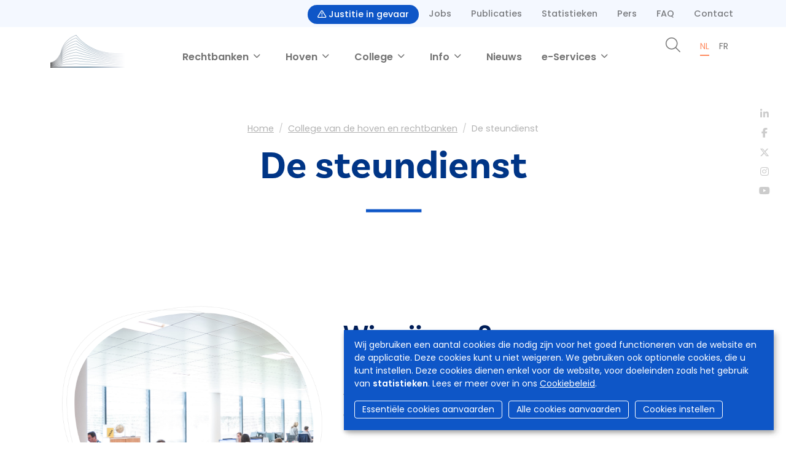

--- FILE ---
content_type: text/html; charset=UTF-8
request_url: https://www.rechtbanken-tribunaux.be/nl/college/de-steundienst
body_size: 8181
content:
<!DOCTYPE html>
<html lang="nl" dir="ltr">
  <head>
    <meta charset="utf-8" />
<script async src="https://www.googletagmanager.com/gtag/js?id=UA-143007128-1"></script>
<script>window.dataLayer = window.dataLayer || [];function gtag(){dataLayer.push(arguments)};gtag("js", new Date());gtag("set", "developer_id.dMDhkMT", true);gtag("config", "UA-143007128-1", {"groups":"default","anonymize_ip":true,"page_placeholder":"PLACEHOLDER_page_path","allow_ad_personalization_signals":false});</script>
<meta name="Generator" content="Drupal 9 (https://www.drupal.org)" />
<meta name="MobileOptimized" content="width" />
<meta name="HandheldFriendly" content="true" />
<meta name="viewport" content="width=device-width, initial-scale=1.0" />
<link rel="icon" href="/sites/default/files/favicon.ico" type="image/vnd.microsoft.icon" />
<link rel="alternate" hreflang="nl" href="https://www.rechtbanken-tribunaux.be/nl/college/de-steundienst" />
<link rel="alternate" hreflang="fr" href="https://www.rechtbanken-tribunaux.be/fr/college/le-service-dappui" />
<link rel="canonical" href="https://www.rechtbanken-tribunaux.be/nl/college/de-steundienst" />
<link rel="shortlink" href="https://www.rechtbanken-tribunaux.be/nl/node/3089" />


                <title>De steundienst | Hoven &amp; Rechtbanken</title>
      
            <script async src="https://www.googletagmanager.com/gtag/js?id=G-SML5SKV78N"></script>
      <script>
        window.dataLayer = window.dataLayer || [];
        function gtag(){dataLayer.push(arguments);}
        gtag('js', new Date());

        gtag('config', 'G-SML5SKV78N');
      </script>

                              <link rel="stylesheet" href="https://cdn.gcloud.belgium.be/nl/o9ULhoEBTbVbdHDCdsGv/style.css">
          <script src="https://cdn.gcloud.belgium.be/nl/o9ULhoEBTbVbdHDCdsGv/app.js"></script>
              
            <link rel="apple-touch-icon" sizes="180x180" href="/apple-touch-icon.png">
      <link rel="icon" type="image/png" sizes="32x32" href="/favicon-32x32.png">
      <link rel="icon" type="image/png" sizes="16x16" href="/favicon-16x16.png">
      <link rel="manifest" href="/site.webmanifest">

      <!-- Google fonts -->
      <link rel="preconnect" href="https://fonts.googleapis.com">
      <link rel="preconnect" href="https://fonts.gstatic.com" crossorigin="crossorigin">
      <link href="https://fonts.googleapis.com/css2?family=Poppins:ital,wght@0,300;0,400;0,500;0,600;1,300;1,400;1,500;1,600&display=swap" rel="stylesheet">

      <!-- Adobe fonts -->
      <link rel="stylesheet" href="https://use.typekit.net/znv3xyp.css">

            
      <!-- Fontawesome -->
      <script src="https://kit.fontawesome.com/8476f10389.js" crossorigin="anonymous"></script>

      <!-- Bootstrap CSS -->
            <link href="https://cdn.jsdelivr.net/npm/bootstrap@5.2.0-beta1/dist/css/bootstrap.min.css" rel="stylesheet" integrity="sha384-0evHe/X+R7YkIZDRvuzKMRqM+OrBnVFBL6DOitfPri4tjfHxaWutUpFmBp4vmVor" crossorigin="anonymous">
      <!-- CSS -->
      <link rel="stylesheet" media="all" href="/core/modules/system/css/components/ajax-progress.module.css?t6byrh" />
<link rel="stylesheet" media="all" href="/core/modules/system/css/components/align.module.css?t6byrh" />
<link rel="stylesheet" media="all" href="/core/modules/system/css/components/autocomplete-loading.module.css?t6byrh" />
<link rel="stylesheet" media="all" href="/core/modules/system/css/components/fieldgroup.module.css?t6byrh" />
<link rel="stylesheet" media="all" href="/core/modules/system/css/components/container-inline.module.css?t6byrh" />
<link rel="stylesheet" media="all" href="/core/modules/system/css/components/clearfix.module.css?t6byrh" />
<link rel="stylesheet" media="all" href="/core/modules/system/css/components/details.module.css?t6byrh" />
<link rel="stylesheet" media="all" href="/core/modules/system/css/components/hidden.module.css?t6byrh" />
<link rel="stylesheet" media="all" href="/core/modules/system/css/components/item-list.module.css?t6byrh" />
<link rel="stylesheet" media="all" href="/core/modules/system/css/components/js.module.css?t6byrh" />
<link rel="stylesheet" media="all" href="/core/modules/system/css/components/nowrap.module.css?t6byrh" />
<link rel="stylesheet" media="all" href="/core/modules/system/css/components/position-container.module.css?t6byrh" />
<link rel="stylesheet" media="all" href="/core/modules/system/css/components/progress.module.css?t6byrh" />
<link rel="stylesheet" media="all" href="/core/modules/system/css/components/reset-appearance.module.css?t6byrh" />
<link rel="stylesheet" media="all" href="/core/modules/system/css/components/resize.module.css?t6byrh" />
<link rel="stylesheet" media="all" href="/core/modules/system/css/components/sticky-header.module.css?t6byrh" />
<link rel="stylesheet" media="all" href="/core/modules/system/css/components/system-status-counter.css?t6byrh" />
<link rel="stylesheet" media="all" href="/core/modules/system/css/components/system-status-report-counters.css?t6byrh" />
<link rel="stylesheet" media="all" href="/core/modules/system/css/components/system-status-report-general-info.css?t6byrh" />
<link rel="stylesheet" media="all" href="/core/modules/system/css/components/tabledrag.module.css?t6byrh" />
<link rel="stylesheet" media="all" href="/core/modules/system/css/components/tablesort.module.css?t6byrh" />
<link rel="stylesheet" media="all" href="/core/modules/system/css/components/tree-child.module.css?t6byrh" />
<link rel="stylesheet" media="all" href="/modules/contrib/social_media_links/css/social_media_links.theme.css?t6byrh" />
<link rel="stylesheet" media="all" href="/modules/contrib/paragraphs/css/paragraphs.unpublished.css?t6byrh" />
<link rel="stylesheet" media="all" href="/core/modules/layout_builder/layouts/twocol_section/twocol_section.css?t6byrh" />
<link rel="stylesheet" media="all" href="/themes/custom/hr_theme_nine/assets/css/style.css?t6byrh" />
<link rel="stylesheet" media="all" href="/sites/default/files/asset_injector/css/admin_court_my_juridictions_cel-531c31d3b3b20a2430cd69003638a54e.css?t6byrh" />
<link rel="stylesheet" media="all" href="/sites/default/files/asset_injector/css/court_admin_breadcrumb-b8b0915d0c7c36a317836e691c53de3d.css?t6byrh" />
<link rel="stylesheet" media="all" href="/sites/default/files/asset_injector/css/form_managed_file-125fd9062388f88fe59846840033eef8.css?t6byrh" />
<link rel="stylesheet" media="all" href="/sites/default/files/asset_injector/css/griffie_section_paragraph_-903aa069ccc1bdaad96d6e7edf8df924.css?t6byrh" />
<link rel="stylesheet" media="all" href="/sites/default/files/asset_injector/css/modify_button-5ac6aee45145700330c8a267c107bfc8.css?t6byrh" />

        </head>
        <body class="layout_page node-3089 lang-nl">
                    <a href="#main-content" class="visually-hidden focusable">
            Overslaan en naar de inhoud gaan
          </a>
          

          
            <div class="dialog-off-canvas-main-canvas" data-off-canvas-main-canvas>
    <header
	role="banner">
		<nav role="navigation" aria-labelledby="block-secondnavigation-menu"  id="block-secondnavigation">
            
  <h2 class="visually-hidden" id="block-secondnavigation-menu">Second navigation</h2>
  

        <div class="container">
      
							<ul block="block-secondnavigation" class="nav">
			
															<li class="nav-item">
							<a href="/nl/justitie-in-gevaar" class="btn mt-2 px-3 text-white bg-blue border-0">
								<i class="fa-regular fa-triangle-exclamation text-white"></i>
								Justitie in gevaar
							</a>
						</li>
														
						<li class="nav-item">
							<a href="/nl/jobs" class="nav-link" data-drupal-link-system-path="node/545">Jobs</a>
													</li>
														
						<li class="nav-item">
							<a href="/nl/college/publicaties" class="nav-link" data-drupal-link-system-path="college/publicaties">Publicaties</a>
													</li>
														
						<li class="nav-item">
							<a href="/nl/statistieken" class="nav-link" data-drupal-link-system-path="node/566">Statistieken</a>
													</li>
														
						<li class="nav-item">
							<a href="/nl/pers" class="nav-link" data-drupal-link-system-path="node/573">Pers</a>
													</li>
														
						<li class="nav-item">
							<a href="/nl/faq" class="nav-link" data-drupal-link-system-path="faq">FAQ</a>
													</li>
														
						<li class="nav-item">
							<a href="/nl/contact" class="nav-link" data-drupal-link-system-path="contact">Contact</a>
													</li>
												</ul>
			


    </div>
  </nav>
	
	<nav class="navbar navbar-expand-xl navbar-light" id="navbarMainMenu">
		<div class="container py-0 flex-wrap align-items-end justify-content-center justify-content-md-between">
			      <a href="/nl" class="navbar-brand col" rel="home">
      <div class="logo">
        <img src="/themes/custom/hr_theme_nine/logo.png" alt="Home"/>
          </div>
  </a>

			<button class="navbar-toggler" type="button" data-bs-toggle="collapse" data-bs-target="#main_nav" aria-expanded="false" aria-label="Toggle navigation">
  <span class="navbar-toggler-icon"></span>
</button>
<div class="collapse navbar-collapse col-12 col-md-auto mb-2 justify-content-center mb-md-0" id="main_nav">
  
			
					<ul data-region="header" block="block-hr-theme-nine-main-menu" class="navbar-nav fw-bold">
																			<li
						class="nav-item dropdown has-megamenu">
												<a class="nav-link niv01-link dropdown-toggle" href="#" id="navbarDropdown1" role="button" data-bs-toggle="dropdown" aria-expanded="false">
							Rechtbanken
						</a>
						<div class="dropdown-menu megamenu fade-up" aria-labelledby="navbarDropdown1" role="menu">
							<div class="container">
								<div
									class="row g-3">
																		<div class="col-xl-3 d-none d-xl-block">
										<h2>
																							
            <div>De verschillende rechtbanken van België</div>
      
																					</h2>
									</div>
																		<div class="col-xl-3">
										<div class="col-megamenu">
											<ul class="list-megamenu list-unstyled">
																																																				<li
															class="list-megamenu-item has-megasubmenu">
																														<a class="dropdown-item niv02-link" href="/nl/rechtbanken/vredegerecht">
																Vredegerecht
															</a>
															<div class="megasubmenu py-0">
																<div class="row">
																	<div class="col-xl-10">
																		<ul class="list-unstyled">
																																							<li class="list-megamenu-item py-1">
																					<a class="dropdown-item niv03-link" href="/nl/rechtbanken/vredegerecht">
																						Alle vredegerechten
																						<small class="text-info">
																							
            <div>Een overzicht van alle vredegerechten</div>
      
																						</small>
																					</a>
																				</li>
																																							<li class="list-megamenu-item py-1">
																					<a class="dropdown-item niv03-link" href="/nl/het-belgisch-rechtssysteem/vredegerecht">
																						Informatie over het vredegerecht
																						<small class="text-info">
																							
            <div>Beschrijving, bevoegdheden, samenstelling, documenten, ...</div>
      
																						</small>
																					</a>
																				</li>
																																					</ul>
																	</div>
																	<!-- end col-3 -->
																</div>
																<!-- end row -->
															</div>
														</li>
																																																																	<li
															class="list-megamenu-item has-megasubmenu">
																														<a class="dropdown-item niv02-link" href="/nl/rechtbanken/politierechtbank">
																Politierechtbank
															</a>
															<div class="megasubmenu py-0">
																<div class="row">
																	<div class="col-xl-10">
																		<ul class="list-unstyled">
																																							<li class="list-megamenu-item py-1">
																					<a class="dropdown-item niv03-link" href="/nl/rechtbanken/politierechtbank">
																						Alle politierechtbanken
																						<small class="text-info">
																							
            <div>Een overzicht van alle politierechtbanken</div>
      
																						</small>
																					</a>
																				</li>
																																							<li class="list-megamenu-item py-1">
																					<a class="dropdown-item niv03-link" href="/nl/het-belgisch-rechtssysteem/politierechtbank">
																						Informatie over de politierechtbank
																						<small class="text-info">
																							
            <div>Beschrijving, bevoegdheden, samenstelling, documenten, ...</div>
      
																						</small>
																					</a>
																				</li>
																																					</ul>
																	</div>
																	<!-- end col-3 -->
																</div>
																<!-- end row -->
															</div>
														</li>
																																																																	<li
															class="list-megamenu-item has-megasubmenu">
																														<a class="dropdown-item niv02-link" href="/nl/rechtbanken/rechtbank-van-eerste-aanleg">
																Rechtbank van eerste aanleg
															</a>
															<div class="megasubmenu py-0">
																<div class="row">
																	<div class="col-xl-10">
																		<ul class="list-unstyled">
																																							<li class="list-megamenu-item py-1">
																					<a class="dropdown-item niv03-link" href="/nl/rechtbanken/rechtbank-van-eerste-aanleg">
																						Alle rechtbanken van eerste aanleg
																						<small class="text-info">
																							
            <div>Een overzicht van alle rechtbanken van eerste aanleg</div>
      
																						</small>
																					</a>
																				</li>
																																							<li class="list-megamenu-item py-1">
																					<a class="dropdown-item niv03-link" href="/nl/het-belgisch-rechtssysteem/rechtbank-van-eerste-aanleg">
																						Informatie over de rechtbank van eerste aanleg
																						<small class="text-info">
																							
            <div>Beschrijving, bevoegdheden, samenstelling, documenten, ...</div>
      
																						</small>
																					</a>
																				</li>
																																					</ul>
																	</div>
																	<!-- end col-3 -->
																</div>
																<!-- end row -->
															</div>
														</li>
																																																																	<li
															class="list-megamenu-item has-megasubmenu">
																														<a class="dropdown-item niv02-link" href="/nl/rechtbanken/arbeidsrechtbank">
																Arbeidsrechtbank
															</a>
															<div class="megasubmenu py-0">
																<div class="row">
																	<div class="col-xl-10">
																		<ul class="list-unstyled">
																																							<li class="list-megamenu-item py-1">
																					<a class="dropdown-item niv03-link" href="/nl/rechtbanken/arbeidsrechtbank">
																						Alle arbeidsrechtbanken
																						<small class="text-info">
																							
            <div>Een overzicht van alle arbeidsrechtbanken</div>
      
																						</small>
																					</a>
																				</li>
																																							<li class="list-megamenu-item py-1">
																					<a class="dropdown-item niv03-link" href="/nl/het-belgisch-rechtssysteem/arbeidsrechtbank">
																						Informatie over de arbeidsrechtbank
																						<small class="text-info">
																							
            <div>Beschrijving, bevoegdheden, samenstelling, documenten, ...</div>
      
																						</small>
																					</a>
																				</li>
																																					</ul>
																	</div>
																	<!-- end col-3 -->
																</div>
																<!-- end row -->
															</div>
														</li>
																																																																	<li
															class="list-megamenu-item has-megasubmenu">
																														<a class="dropdown-item niv02-link" href="/nl/rechtbanken/ondernemingsrechtbank">
																Ondernemingsrechtbank
															</a>
															<div class="megasubmenu py-0">
																<div class="row">
																	<div class="col-xl-10">
																		<ul class="list-unstyled">
																																							<li class="list-megamenu-item py-1">
																					<a class="dropdown-item niv03-link" href="/nl/rechtbanken/ondernemingsrechtbank">
																						Alle ondernemingsrechtbanken
																						<small class="text-info">
																							
            <div>Een overzicht van alle ondernemingsrechtbanken</div>
      
																						</small>
																					</a>
																				</li>
																																							<li class="list-megamenu-item py-1">
																					<a class="dropdown-item niv03-link" href="/nl/het-belgisch-rechtssysteem/ondernemingsrechtbank">
																						Informatie over de ondernemingsrechtbank
																						<small class="text-info">
																							
            <div>Beschrijving, bevoegdheden, samenstelling, documenten, ...</div>
      
																						</small>
																					</a>
																				</li>
																																					</ul>
																	</div>
																	<!-- end col-3 -->
																</div>
																<!-- end row -->
															</div>
														</li>
																																				</ul>
										</div>
									</div>
																	</div>
							</div>
						</div>
										</li>
																	<li
						class="nav-item dropdown has-megamenu">
												<a class="nav-link niv01-link dropdown-toggle" href="#" id="navbarDropdown2" role="button" data-bs-toggle="dropdown" aria-expanded="false">
							Hoven
						</a>
						<div class="dropdown-menu megamenu fade-up" aria-labelledby="navbarDropdown2" role="menu">
							<div class="container">
								<div
									class="row g-3">
																		<div class="col-xl-3 d-none d-xl-block">
										<h2>
																							
            <div>De verschillende hoven van België<br />
</div>
      
																					</h2>
									</div>
																		<div class="col-xl-3">
										<div class="col-megamenu">
											<ul class="list-megamenu list-unstyled">
																																																				<li
															class="list-megamenu-item has-megasubmenu">
																														<a class="dropdown-item niv02-link" href="/nl/hoven/hof-van-beroep">
																Hof van beroep
															</a>
															<div class="megasubmenu py-0">
																<div class="row">
																	<div class="col-xl-10">
																		<ul class="list-unstyled">
																																							<li class="list-megamenu-item py-1">
																					<a class="dropdown-item niv03-link" href="/nl/hoven/hof-van-beroep">
																						Alle hoven van beroep
																						<small class="text-info">
																							
            <div>Een overzicht van alle hoven van beroep</div>
      
																						</small>
																					</a>
																				</li>
																																							<li class="list-megamenu-item py-1">
																					<a class="dropdown-item niv03-link" href="/nl/het-belgisch-rechtssysteem/hof-van-beroep">
																						Informatie over het hof van beroep
																						<small class="text-info">
																							
            <div>Beschrijving, bevoegdheden, samenstelling, documenten, ...</div>
      
																						</small>
																					</a>
																				</li>
																																					</ul>
																	</div>
																	<!-- end col-3 -->
																</div>
																<!-- end row -->
															</div>
														</li>
																																																																	<li
															class="list-megamenu-item has-megasubmenu">
																														<a class="dropdown-item niv02-link" href="/nl/hoven/arbeidshof">
																Arbeidshof
															</a>
															<div class="megasubmenu py-0">
																<div class="row">
																	<div class="col-xl-10">
																		<ul class="list-unstyled">
																																							<li class="list-megamenu-item py-1">
																					<a class="dropdown-item niv03-link" href="/nl/hoven/arbeidshof">
																						Alle arbeidshoven
																						<small class="text-info">
																							
            <div>Een overzicht van alle arbeidshoven</div>
      
																						</small>
																					</a>
																				</li>
																																							<li class="list-megamenu-item py-1">
																					<a class="dropdown-item niv03-link" href="/nl/het-belgisch-rechtssysteem/arbeidshof">
																						Informatie over het arbeidshof
																						<small class="text-info">
																							
            <div>Beschrijving, bevoegdheden, samenstelling, documenten, ...</div>
      
																						</small>
																					</a>
																				</li>
																																					</ul>
																	</div>
																	<!-- end col-3 -->
																</div>
																<!-- end row -->
															</div>
														</li>
																																																																	<li
															class="list-megamenu-item has-megasubmenu">
																														<a class="dropdown-item niv02-link" href="/nl/hoven/hof-van-assisen">
																Hof van assisen
															</a>
															<div class="megasubmenu py-0">
																<div class="row">
																	<div class="col-xl-10">
																		<ul class="list-unstyled">
																																							<li class="list-megamenu-item py-1">
																					<a class="dropdown-item niv03-link" href="/nl/hoven/hof-van-assisen">
																						Alle hoven van assisen
																						<small class="text-info">
																							
            <div>Een overzicht van alle hoven van assisen</div>
      
																						</small>
																					</a>
																				</li>
																																							<li class="list-megamenu-item py-1">
																					<a class="dropdown-item niv03-link" href="/nl/het-belgisch-rechtssysteem/hof-van-assisen">
																						Informatie over het hof van assisen
																						<small class="text-info">
																							
            <div>Beschrijving, bevoegdheden, samenstelling, documenten, ...</div>
      
																						</small>
																					</a>
																				</li>
																																					</ul>
																	</div>
																	<!-- end col-3 -->
																</div>
																<!-- end row -->
															</div>
														</li>
																																																																	<li
															class="list-megamenu-item">
																														<a class="dropdown-item niv02-link" href="/nl/hoven/hof-van-cassatie">
																Hof van Cassatie
															</a>
														</li>
																																				</ul>
										</div>
									</div>
																	</div>
							</div>
						</div>
										</li>
																	<li
						class="nav-item dropdown has-megamenu">
												<a class="nav-link niv01-link dropdown-toggle" href="#" id="navbarDropdown3" role="button" data-bs-toggle="dropdown" aria-expanded="false">
							College
						</a>
						<div class="dropdown-menu megamenu fade-up" aria-labelledby="navbarDropdown3" role="menu">
							<div class="container">
								<div
									class="row g-3">
																		<div class="col-xl-3 d-none d-xl-block">
										<h2>
																							
            <div>Het College van de hoven en rechtbanken</div>
      
																					</h2>
									</div>
																		<div class="col-xl-3">
										<div class="col-megamenu">
											<ul class="list-megamenu list-unstyled">
																																																				<li
															class="list-megamenu-item">
																														<a class="dropdown-item niv02-link" href="/nl/college">
																Het College
															</a>
														</li>
																																																																	<li
															class="list-megamenu-item">
																														<a class="dropdown-item niv02-link" href="/nl/college/de-steundienst">
																De steundienst
															</a>
														</li>
																																																																	<li
															class="list-megamenu-item has-megasubmenu">
																														<a class="dropdown-item niv02-link" href="/nl/college/publicaties">
																Publicaties
															</a>
															<div class="megasubmenu py-0">
																<div class="row">
																	<div class="col-xl-10">
																		<ul class="list-unstyled">
																																							<li class="list-megamenu-item py-1">
																					<a class="dropdown-item niv03-link" href="/nl/college/publicaties/werkingsverslagen">
																						Werkingsverslagen College
																						<small class="text-info">
																							
																						</small>
																					</a>
																				</li>
																																							<li class="list-megamenu-item py-1">
																					<a class="dropdown-item niv03-link" href="/nl/college/publicaties/werkingsverslagen-van-de-directiecomites">
																						Werkingsverslagen Directiecomités
																						<small class="text-info">
																							
																						</small>
																					</a>
																				</li>
																																					</ul>
																	</div>
																	<!-- end col-3 -->
																</div>
																<!-- end row -->
															</div>
														</li>
																																																																	<li
															class="list-megamenu-item">
																														<a class="dropdown-item niv02-link" href="/nl/college/college-van-de-hoven-en-rechtbanken#8076">
																Contact
															</a>
														</li>
																																				</ul>
										</div>
									</div>
																	</div>
							</div>
						</div>
										</li>
																	<li
						class="nav-item dropdown has-megamenu">
												<a class="nav-link niv01-link dropdown-toggle" href="#" id="navbarDropdown4" role="button" data-bs-toggle="dropdown" aria-expanded="false">
							Info
						</a>
						<div class="dropdown-menu megamenu fade-up" aria-labelledby="navbarDropdown4" role="menu">
							<div class="container">
								<div
									class="row g-3">
																		<div class="col-xl-3 d-none d-xl-block">
										<h2>
																							Info
																					</h2>
									</div>
																		<div class="col-xl-3">
										<div class="col-megamenu">
											<ul class="list-megamenu list-unstyled">
																																																				<li
															class="list-megamenu-item has-megasubmenu">
																														<a class="dropdown-item niv02-link" href="/nl/het-belgisch-rechtssysteem">
																Het Belgisch rechtssysteem
															</a>
															<div class="megasubmenu py-0">
																<div class="row">
																	<div class="col-xl-10">
																		<ul class="list-unstyled">
																																							<li class="list-megamenu-item py-1">
																					<a class="dropdown-item niv03-link" href="/nl/het-belgisch-rechtssysteem">
																						De piramide
																						<small class="text-info">
																							
            <div>De verschillende type rechtbanken en hoven</div>
      
																						</small>
																					</a>
																				</li>
																																							<li class="list-megamenu-item py-1">
																					<a class="dropdown-item niv03-link" href="/nl/personen-in-de-rechtbank">
																						Personen in de rechtbank
																						<small class="text-info">
																							
            <div>Wie is wie in de rechtbank</div>
      
																						</small>
																					</a>
																				</li>
																																							<li class="list-megamenu-item py-1">
																					<a class="dropdown-item niv03-link" href="/nl/procedures-in-de-rechtbank/bemiddeling">
																						Procedures in de rechtbank
																						<small class="text-info">
																							
            <div>Een overzicht van alle procedures in de rechtbank.</div>
      
																						</small>
																					</a>
																				</li>
																																					</ul>
																	</div>
																	<!-- end col-3 -->
																</div>
																<!-- end row -->
															</div>
														</li>
																																																																	<li
															class="list-megamenu-item has-megasubmenu">
																														<a class="dropdown-item niv02-link" href="">
																Ik heb ...
															</a>
															<div class="megasubmenu py-0">
																<div class="row">
																	<div class="col-xl-10">
																		<ul class="list-unstyled">
																																							<li class="list-megamenu-item py-1">
																					<a class="dropdown-item niv03-link" href="/nl/oproepingsbrieven">
																						een oproepingsbrief ontvangen
																						<small class="text-info">
																							
																						</small>
																					</a>
																				</li>
																																							<li class="list-megamenu-item py-1">
																					<a class="dropdown-item niv03-link" href="/nl/ik-heb-een-betaalbericht-ontvangen">
																						een betaalbericht ontvangen
																						<small class="text-info">
																							
																						</small>
																					</a>
																				</li>
																																					</ul>
																	</div>
																	<!-- end col-3 -->
																</div>
																<!-- end row -->
															</div>
														</li>
																																																																	<li
															class="list-megamenu-item">
																														<a class="dropdown-item niv02-link" href="/nl/videos-podcasts">
																Video&#039;s &amp; podcasts
															</a>
														</li>
																																																																	<li
															class="list-megamenu-item">
																														<a class="dropdown-item niv02-link" href="/nl/tarieven">
																Kosten &amp; tarieven
															</a>
														</li>
																																																																	<li
															class="list-megamenu-item">
																														<a class="dropdown-item niv02-link" href="/nl/brochures">
																Brochures
															</a>
														</li>
																																																																	<li
															class="list-megamenu-item">
																														<a class="dropdown-item niv02-link" href="/nl/statistieken">
																Statistieken
															</a>
														</li>
																																																																	<li
															class="list-megamenu-item">
																														<a class="dropdown-item niv02-link" href="/nl/weglatingen">
																Weglatingen 2025
															</a>
														</li>
																																																																	<li
															class="list-megamenu-item">
																														<a class="dropdown-item niv02-link" href="/nl/links">
																Links
															</a>
														</li>
																																				</ul>
										</div>
									</div>
																	</div>
							</div>
						</div>
										</li>
																		<li
							class="nav-item">
														<a class="nav-link niv01-link" href="/nl/nieuws">
								Nieuws
							</a>
											</li>
																	<li
						class="nav-item dropdown has-megamenu">
												<a class="nav-link niv01-link dropdown-toggle" href="#" id="navbarDropdown6" role="button" data-bs-toggle="dropdown" aria-expanded="false">
							e-Services
						</a>
						<div class="dropdown-menu megamenu fade-up" aria-labelledby="navbarDropdown6" role="menu">
							<div class="container">
								<div
									class="row g-3">
																		<div class="col-xl-3 d-none d-xl-block">
										<h2>
																							e-Services
																					</h2>
									</div>
																		<div class="col-xl-3">
										<div class="col-megamenu">
											<ul class="list-megamenu list-unstyled">
																																																				<li
															class="list-megamenu-item">
																														<a class="dropdown-item niv02-link" href="/nl/links/uw-dossier">
																Uw dossier
															</a>
														</li>
																																																																	<li
															class="list-megamenu-item">
																														<a class="dropdown-item niv02-link" href="/nl/links/just-web">
																Just-on-web
															</a>
														</li>
																																																																	<li
															class="list-megamenu-item">
																														<a class="dropdown-item niv02-link" href="/nl/links/territoriale-bevoegdheid">
																Territoriale bevoegdheid
															</a>
														</li>
																																																																	<li
															class="list-megamenu-item">
																														<a class="dropdown-item niv02-link" href="/nl/links/centraal-register-van-bescherming-van-de-personen">
																Centraal Register van bescherming van de personen
															</a>
														</li>
																																				</ul>
										</div>
									</div>
																	</div>
							</div>
						</div>
										</li>
								
				</ul>
						


	<div class="d-xl-none mt-4">
		<ul class="navbar-nav">
			<li class="nav-item">
				<a class="nav-link fw-bold" href="/nl/zoeken">
					<i class="fs-4 fa-light fa-magnifying-glass"></i>
					Zoeken
				</a>
			</li>
		</ul>
			</div>

</div>

						<div class="col d-none d-xl-block">
				<div class="d-flex justify-content-end main_menu_right">
					<div class="me-3">
						<ul class="navbar-nav">
							<li class="nav-item">
								<a class="nav-link" href="/nl/zoeken">
									<i class="fs-4 fa-light fa-magnifying-glass"></i>
								</a>
							</li>
						</ul>
					</div>
					<div>
							<ul class="lang-switcher small nav">
			<li class="nav-item">
																				<a href="/nl/college/de-steundienst" class="nav-link active" hreflang="nl">nl</a>
					</li>
			<li class="nav-item">
																				<a href="/fr/college/le-service-dappui" class="nav-link" hreflang="fr">fr</a>
					</li>
			<li class="nav-item">
																		</li>
	</ul>


											</div>
				</div>
			</div>

		</div>
	</nav>
</header>

		<section class="jumbo jumbo_simple">
  <div class="container">
    <div class="jumbo__title">
      <div id="block-breadcrumbs-2">
  
    
        <nav role="navigation" aria-labelledby="system-breadcrumb">
    <h2 id="system-breadcrumb" class="visually-hidden">Kruimelpad</h2>
    <ol class="breadcrumb">
                      <li class="breadcrumb-item">
            <a href="/nl">Home</a>
          </li>
                              <li class="breadcrumb-item">
            <a href="/nl/college">College van de hoven en rechtbanken</a>
          </li>
                              <li class="breadcrumb-item active" aria-current="page">
            De steundienst
          </li>
                </ol>
  </nav>

  </div>
<div id="block-hr-theme-nine-page-title">
  
    
      
  <h1>
<span>De steundienst</span>
</h1>


  </div>

    </div>
  </div>
  <div class="social-media-icons">
  <ul class="nav">
    <li class="nav-item">
      <a class="nav-link" href="https://www.linkedin.com/company/cct-chr" target="_blank">
        <i class="fa-brands fa-linkedin-in"></i>
      </a>
    </li>
    <li class="nav-item">
      <a class="nav-link" href="https://www.facebook.com/College.CCT.CHR/" target="_blank">
        <i class="fa-brands fa-facebook-f"></i>
      </a>
    </li>
    <li class="nav-item">
      <a class="nav-link" href="https://twitter.com/CHR_CCT" target="_blank">
        <i class="fa-brands fa-x-twitter"></i>
      </a>
    </li>
    <li class="nav-item">
      <a class="nav-link" href="https://www.instagram.com/chr_cct/" target="_blank">
        <i class="fa-brands fa-instagram"></i>
      </a>
    </li>
    <li class="nav-item">
      <a class="nav-link" href="https://www.youtube.com/channel/UCPz1N2vjZMyjpu3gRDpaG1A" target="_blank">
        <i class="fa-brands fa-youtube"></i>
      </a>
    </li>
  </ul>
</div></section>

<div class="container highlighted">
    <div>
    <div data-drupal-messages-fallback class="hidden"></div>

  </div>

  
</div>


<main role="main">
	<a id="main-content" tabindex="-1"></a>
	
	<div
		class="layout-content">

							  <div>
    <div id="block-hr-theme-nine-content">
  
    
      <article data-history-node-id="3089" role="article">

  
    

  
  
  <div>
    
      <div>
              <div>	
	

	<div class="paragraph paragraph--type--layout paragraph--view-mode--default p-13579" id="13579">
					<div class="container">
				<div class="">
							

	<div class="layout layout--twocol-section">

		<div class="row">

							<div  class="col-md-5">
					  <div class="paragraph paragraph--type--image paragraph--view-mode--default">
    
              <img class="blob-image" src="https://www.rechtbanken-tribunaux.be/themes/custom/hr_theme_nine/assets/images/blob/main/blob01.png" style="background-image:url('https://www.rechtbanken-tribunaux.be/sites/default/files/media/sdsa/images/wie_zijn_we2.jpg')"/>
      
      </div>

				</div>
			
							<div  class="col-md-7">
					  <div class="paragraph paragraph--type--text paragraph--view-mode--default">
          
            <div><h2>Wie zijn we?</h2>
<p>We zijn een steundienst die het College van de hoven en rechtbanken en de directiecomités van de hoven en rechtbanken ondersteunt.</p>
</div>
      
      </div>
  <div class="paragraph paragraph--type--file paragraph--view-mode--default">
          
      <div>
              <div><div class="file file--mime-application-pdf file--application-pdf">
  <a href="/sites/default/files/media/col/organigram/sd-sa-organigram_nl.pdf" type="application/pdf" title="sd-sa-organigram_nl.pdf">Het organigram van de steundienst</a>
</div>
</div>
              <div><div class="file file--mime-application-pdf file--application-pdf">
  <a href="/sites/default/files/media/brochures/nl/de-steundienst.pdf" type="application/pdf" title="de-steundienst.pdf">Brochure "De steundienst van het College van de hoven en rechtbanken"</a>
</div>
</div>
          </div>
  
      </div>

				</div>
			
		</div>

	</div>

				</div>
			</div>
			</div>
</div>
              <div>	
	

	<div class="paragraph paragraph--type--layout paragraph--view-mode--default bg-light p-13582" id="13582">
					<div class="container">
				<div class="">
							

	<div class="layout layout--twocol-section">

		<div class="row">

							<div  class="col-md-7">
					  <div class="paragraph paragraph--type--text paragraph--view-mode--default">
          
            <div><h2>Wat doen we?</h2>
<p>De steundienst werd opgericht om:</p>
<ul><li>het College te ondersteunen in de bevoegdheidsdomeinen die hem werden toevertrouwd;</li>
<li>de directiecomités van de hoven en rechtbanken te ondersteunen;</li>
<li>het autonoom beheer van de hoven en rechtbanken concreet in te vullen.</li>
</ul><p>De steundienst ondersteunt de uitvoering van het strategisch plan van het College.</p>
<p>De bevoegdheden van het College worden weerspiegeld in de verschillende cellen van de steundienst.</p>
</div>
      
      </div>

				</div>
			
							<div  class="col-md-5">
					  <div class="paragraph paragraph--type--image paragraph--view-mode--default">
    
              <img class="blob-image" src="https://www.rechtbanken-tribunaux.be/themes/custom/hr_theme_nine/assets/images/blob/main/blob01-light-blue.png" style="background-image:url('https://www.rechtbanken-tribunaux.be/sites/default/files/media/col/images/what_we_do.jpg')"/>
      
      </div>

				</div>
			
		</div>

	</div>

				</div>
			</div>
			</div>
</div>
              <div>	
	

	<div class="paragraph paragraph--type--layout paragraph--view-mode--default p-13585" id="13585">
					<div class="container">
				<div class="">
							

	<div class="layout layout--twocol-section">

		<div class="row">

							<div  class="col-md-6">
					  <div class="paragraph paragraph--type--text paragraph--view-mode--default">
          
            <div><p>
<video controls="" width="100%"><source src="/sites/default/files/media/col/videos/230724_CCT_Video02_NL_16-9.mp4" type="video/mp4"></source></video></p>
</div>
      
      </div>

				</div>
			
							<div  class="col-md-6">
					  <div class="paragraph paragraph--type--text paragraph--view-mode--default">
          
            <div><h2>Wat is de rol van de steundienst van het College van de hoven en rechtbanken?</h2>
<p>Ontdek wat het College van de hoven en rechtbanken en haar steundienst bijbrengen aan de jurisdicties.</p>
<p>Denk aan personeelsbeleid, statistieken en de verdeling van werkingsmiddelen – en nog zoveel meer.</p>
</div>
      
      </div>

				</div>
			
		</div>

	</div>

				</div>
			</div>
			</div>
</div>
          </div>
  
  </div>

</article>

  </div>

  </div>

			</div>
	
</main>

<footer role="contentinfo">
  <div class="footer__section_menu">
	<div class="container">
		<div class="row">
			<div class="col-xl-4 footer__first_column">
				  <a href="/nl/jobs">
    Jobs
  </a>
  <a href="/nl/pers">
    Pers
  </a>

  <a href="/nl/user/login">
    Inloggen
  </a>

  <a href="/nl/faq">
    FAQ
  </a>
  <a href="/nl/contact">
    Contact
  </a>
			</div>
			<div class="col-xl-6 footer__main_menu">
				<nav role="navigation" aria-labelledby="block-hr-theme-nine-footer-menu"  id="block-hr-theme-nine-footer">
            
  <h2 class="visually-hidden" id="block-hr-theme-nine-footer-menu">Footer-menu</h2>
  

        <div class="row">
  <div class="col-md-4">
    <h4>Rechtbanken</h4>
    <ul>
              <li>
          <a href="/nl/rechtbanken/vredegerecht">Vredegerecht</a>
        </li>
              <li>
          <a href="/nl/rechtbanken/politierechtbank">Politierechtbank</a>
        </li>
              <li>
          <a href="/nl/rechtbanken/rechtbank-van-eerste-aanleg">Rechtbank van eerste aanleg</a>
        </li>
              <li>
          <a href="/nl/rechtbanken/arbeidsrechtbank">Arbeidsrechtbank</a>
        </li>
              <li>
          <a href="/nl/rechtbanken/ondernemingsrechtbank">Ondernemingsrechtbank</a>
        </li>
                </ul>
  </div>
  <div class="col-md-4">
    <h4>Hoven</h4>
    <ul>
              <li>
          <a href="/nl/hoven/hof-van-beroep">Hof van beroep</a>
        </li>
              <li>
          <a href="/nl/hoven/arbeidshof">Arbeidshof</a>
        </li>
              <li>
          <a href="/nl/hoven/hof-van-assisen">Hof van assisen</a>
        </li>
              <li>
          <a href="/nl/hoven/hof-van-cassatie">Hof van Cassatie</a>
        </li>
                </ul>
  </div>

      <div class="col-md-4">
      <h4>College</h4>
      <ul>
                      </ul>
    </div>
  
</div>

<div class="row">
      <div class="col-md-4">
      <h4>Nuttige info</h4>
      <ul>
                  <li>
            <a href="/nl/het-belgisch-rechtssysteem">Het Belgisch rechtssysteem</a>
          </li>
                  <li>
            <a href="/nl/personen-in-de-rechtbank/zittende-magistraten">Personen in de rechtbank</a>
          </li>
                  <li>
            <a href="/nl/procedures-in-de-rechtbank/bemiddeling">Procedures in de rechtbank</a>
          </li>
                  <li>
            <a href="/nl/statistieken">Statistieken</a>
          </li>
                  <li>
            <a href="/nl/brochures">Brochures</a>
          </li>
                      </ul>
    </div>
  
      <div class="col-md-4">
      <h4>Actualiteit</h4>
      <ul>
                  <li>
            <a href="/nl/nieuws">Nieuws</a>
          </li>
                      </ul>
    </div>

    <div class="col-md-4">
      <h4>e-Tools</h4>
      <ul>
                  <li>
            <a href="https://dossier.just.fgov.be/cgi-dossier/dossier.pl?lg=nl">Uw dossier</a>
          </li>
                  <li>
            <a href="https://justonweb.be/">Just-on-web</a>
          </li>
                  <li>
            <a href="https://access.eservices.just.fgov.be/edeposit/nl/login">e-Deposit</a>
          </li>
                  <li>
            <a href="https://territoriale-bevoegdheid.just.fgov.be/cgi-main/competence-territoriale.pl">Territoriale bevoegdheid</a>
          </li>
              </ul>
    </div>
    </div>

  </nav>

			</div>
			<div class="col-md-2"></div>
		</div>
	</div>
</div>
<div class="footer__section_disclaimer">
	<div class="container">
		<div class="row">
			<div class="col-md-4">
				<p>&copy
					Hoven en Rechtbanken van België
					<i class="fa-light fa-horizontal-rule"></i>
					2025
				</p>
			</div>
			<div class="col-md-6">
				<ul class="nav">
	<li class="nav-item">
		<a class="nav-link" href="/nl/disclaimer">
			Disclaimer
		</a>
	</li>
	<li class="nav-item">
		<a class="nav-link" href="/nl/privacybeleid">
			Privacy
		</a>
	</li>
	<li class="nav-item">
		<a class="nav-link" href="/nl/bescherming-van-uw-persoonlijke-gegevens-cookiebeleid">
			Cookiebeleid
		</a>
	</li>
	<li class="nav-item">
		<a class="nav-link" href="/nl/toegankelijkheidsverklaring">
			Toegankelijkheidsverklaring
		</a>
	</li>
</ul>
			</div>
			<div class="col-md-2">
				<ul class="nav">
  <li class="nav-item">
    <a class="nav-link py-0 px-2" href="https://www.linkedin.com/company/cct-chr" target="_blank">
      <i class="fa-brands fa-linkedin-in"></i>
    </a>
  </li>
  <li class="nav-item">
    <a class="nav-link py-0 px-2" href="https://www.facebook.com/College.CCT.CHR/" target="_blank">
      <i class="fa-brands fa-facebook-f"></i>
    </a>
  </li>
  <li class="nav-item">
    <a class="nav-link py-0 px-2" href="https://twitter.com/CHR_CCT" target="_blank">
      <i class="fa-brands fa-x-twitter"></i>
    </a>
  </li>
  <li class="nav-item">
    <a class="nav-link py-0 px-2" href="https://www.instagram.com/chr_cct/" target="_blank">
      <i class="fa-brands fa-instagram"></i>
    </a>
  </li>
  <li class="nav-item">
    <a class="nav-link py-0 px-2" href="https://www.youtube.com/channel/UCPz1N2vjZMyjpu3gRDpaG1A" target="_blank">
      <i class="fa-brands fa-youtube"></i>
    </a>
  </li>
</ul>			</div>
		</div>
	</div>
</div>

</footer>

  </div>

          
          <!-- Bootstrap JS -->
          <!-- JavaScript Bundle with Popper -->
          <script src="https://cdn.jsdelivr.net/npm/bootstrap@5.2.0-beta1/dist/js/bootstrap.bundle.min.js" integrity="sha384-pprn3073KE6tl6bjs2QrFaJGz5/SUsLqktiwsUTF55Jfv3qYSDhgCecCxMW52nD2" crossorigin="anonymous"></script>
          <!-- JS -->
          <script type="application/json" data-drupal-selector="drupal-settings-json">{"path":{"baseUrl":"\/","scriptPath":null,"pathPrefix":"nl\/","currentPath":"node\/3089","currentPathIsAdmin":false,"isFront":false,"currentLanguage":"nl"},"pluralDelimiter":"\u0003","suppressDeprecationErrors":true,"google_analytics":{"account":"UA-143007128-1","trackOutbound":true,"trackMailto":true,"trackTel":true,"trackDownload":true,"trackDownloadExtensions":"7z|aac|arc|arj|asf|asx|avi|bin|csv|doc(x|m)?|dot(x|m)?|exe|flv|gif|gz|gzip|hqx|jar|jpe?g|js|mp(2|3|4|e?g)|mov(ie)?|msi|msp|pdf|phps|png|ppt(x|m)?|pot(x|m)?|pps(x|m)?|ppam|sld(x|m)?|thmx|qtm?|ra(m|r)?|sea|sit|tar|tgz|torrent|txt|wav|wma|wmv|wpd|xls(x|m|b)?|xlt(x|m)|xlam|xml|z|zip"},"nid":"3089","user":{"uid":0,"permissionsHash":"d5083c57aa100d6c3eab29694828bd41584672f4a2f221cc5ce8c6255ff637d7"}}</script>
<script src="/core/assets/vendor/jquery/jquery.min.js?v=3.6.3"></script>
<script src="/core/misc/polyfills/element.matches.js?v=9.5.10"></script>
<script src="/core/misc/polyfills/object.assign.js?v=9.5.10"></script>
<script src="/core/assets/vendor/once/once.min.js?v=1.0.1"></script>
<script src="/core/assets/vendor/jquery-once/jquery.once.min.js?v=2.2.3"></script>
<script src="/sites/default/files/languages/nl_Q6wANTjeiZfaBNlrWMT-axpq2LB1hofqk7yUom9UseU.js?t6byrh"></script>
<script src="/core/misc/drupalSettingsLoader.js?v=9.5.10"></script>
<script src="/core/misc/drupal.js?v=9.5.10"></script>
<script src="/core/misc/drupal.init.js?v=9.5.10"></script>
<script src="/modules/contrib/google_analytics/js/google_analytics.js?v=9.5.10"></script>
<script src="/core/misc/jquery.once.bc.js?v=9.5.10"></script>
<script src="/themes/custom/hr_theme_nine/assets/js/general.js?v=9.5.10"></script>


                                <script data-type="text/javascript" data-name="analytics" type="opt-in">
              var _paq = window._paq || [];
              /* tracker methods like "setCustomDimension" should be called before "trackPageView" */
              _paq.push(['trackPageView']);
              _paq.push(['enableLinkTracking']);
              (function() {
                var u="https://matomo.bosa.be/";
                _paq.push(['setTrackerUrl', u+'matomo.php']);
                _paq.push(['setSiteId', '430']);
                var d=document, g=d.createElement('script'), s=d.getElementsByTagName('script')[0];
                g.type='text/javascript'; g.async=true; g.defer=true; g.src=u+'matomo.js'; s.parentNode.insertBefore(g,s);
              })();
            </script>
          
          </body>
        </html>


--- FILE ---
content_type: text/css
request_url: https://www.rechtbanken-tribunaux.be/themes/custom/hr_theme_nine/assets/css/style.css?t6byrh
body_size: 6942
content:
.h6{font-size:1.4rem;line-height:1.6rem;color:#003586}.text-blue{color:#0e56c7}.text-dark-blue{color:#003586}.text-orange{color:#ff8b60}.text-info{color:rgba(255,255,255,0.7) !important}p.simple-gmap-link{margin-bottom:0.3em !important}ul.fa-ul{padding-left:1rem;margin-bottom:0.3rem !important;width:fit-content}ul.fa-ul i.fa-li{left:-3rem}.list{list-style:none}ul.block-list{font-size:1.2rem;font-weight:500}ul.block-list li{margin-bottom:0.9rem}ul.block-list li a{color:#003586;text-decoration:none}ul.block-list li a:hover{color:#ff8b60;text-decoration:none}ul.block-list li a:hover::after{content:"\f0a9";color:#ff8b60;font:var(--fa-font-regular);font-weight:bold;padding-left:0.5rem}ul.list-documents{list-style:none}ul.list-documents li{border-bottom:1px solid rgba(0,0,0,0.2) !important}ul.list-documents li a{color:#003586;font-weight:500;text-decoration:none}.link{align-items:center;display:flex;text-decoration:none}.link .link__label{color:#6d6d6d;font-weight:bold}.link.link--more::after{background-image:none;color:#ff8b60;content:"";font:var(--fa-font-regular);text-rendering:auto;font-weight:300;font-size:1.5rem;padding-left:0.8rem}.link.link--ext::after{background-image:none;color:#ff8b60;content:"";font:var(--fa-font-regular);text-rendering:auto;font-weight:300;font-size:1.5rem;padding-left:0.8rem}.link.link--back::before{background-image:none;color:#ff8b60;content:"";font:var(--fa-font-regular);text-rendering:auto;font-weight:300;font-size:1.5rem;padding-right:0.8rem}.link.link--archive::before{background-image:none;color:#ff8b60;content:"";font:var(--fa-font-regular);text-rendering:auto;font-weight:300;font-size:1.5rem;padding-right:0.8rem}.link:hover .link__label{text-decoration:underline}.link:hover::after,.link:hover::before{font-weight:600}.link--btn{background-color:#ff8b60;border:2px solid #ff8b60;border-radius:22px;color:white;display:inline-block;font-weight:500;padding:0.3rem 1.3rem;text-decoration:none}.link--btn:hover{background-color:white;color:#ff8b60}.external-link{align-items:center;border-bottom:1px solid rgba(0,0,0,0.1);font-size:1.2rem;font-weight:500;display:flex;padding:0.5rem 0;position:relative;text-decoration:none}.external-link::after{content:"\e0fc";color:#ff8b60;font:var(--fa-font-regular);position:absolute;right:0}.external-link:hover{color:#001e58}.external-link:hover::after{font-weight:bold}.internal-link{align-items:center;border-bottom:1px solid rgba(0,0,0,0.1);font-size:1.2rem;font-weight:500;display:flex;padding:0.5rem 0;position:relative;text-decoration:none}.internal-link::after{content:"\f0a9";color:#ff8b60;font:var(--fa-font-regular);position:absolute;right:0}.internal-link:hover{color:#001e58}.internal-link:hover::after{font-weight:bold}.blob-icon{background-image:url("../images/blob/blob-icon.png");background-size:contain;background-repeat:no-repeat;padding:10px 15px}.clickable a{text-decoration:none}.clickable a:hover .link--more .link__label{text-decoration:underline}.clickable a:hover .link--more::after,.clickable a:hover .link--more::before{font-weight:600}.highlighted div[data-drupal-messages]{border:1px solid #56b795;color:#56b795;padding:1rem}a.my-file{border-bottom:1px solid rgba(0,0,0,0.1);display:block;font-size:1.2rem;font-weight:500;padding:0.8rem 0;position:relative;text-decoration:none}a.my-file.my-file-pdf::after{background-image:none;color:#ff8b60;content:"";font:var(--fa-font-regular);text-rendering:auto;font-weight:300;font-size:1.5rem;position:absolute;right:0}a.my-file.my-file-word::before{background-image:none;color:#ff8b60;content:"";font:var(--fa-font-regular);text-rendering:auto;font-weight:300;font-size:1.5rem;position:absolute;right:0}a.my-file.my-file-xls::before{background-image:none;color:#ff8b60;content:"";font:var(--fa-font-regular);text-rendering:auto;font-weight:300;font-size:1.5rem;position:absolute;right:0}a.my-file:hover{color:#0e56c7}.my-link a{border-bottom:1px solid rgba(0,0,0,0.1);display:block;font-size:1.2rem;font-weight:500;padding:0.8rem 0;position:relative;text-decoration:none}.my-file-2 a{color:#003586;font-size:1.2rem;font-weight:500;text-decoration:none}.my-file-2 .word-version{display:inline-block;margin-left:1.5rem}.my-file-2 .word-version a{font-size:0.8rem}.my-file-2 .word-version a i{font-size:1rem;padding-left:0.5rem}.dev-tool{color:#56b795;border-radius:15px;position:absolute;right:0;padding:1rem;border:1px solid #56b795;z-index:9999}.dev-tool ul{list-style:none}.bg-light{background-color:#f4f8ff !important}.bg-dark{background-color:#0a1931 !important}.bg-blue{background-color:#0e56c7 !important}.text-primary{color:#0e56c7 !important}.bg-primary{background-color:#0e56c7 !important}table{caption-side:top}table tr td p{margin-bottom:0}table caption{color:inherit}.navbar-nav .nav-item a.active{font-weight:bold}.nav-pills .nav-item .nav-link{color:#ff8b60 !important}.nav-pills .nav-item .nav-link.active,.nav-pills .nav-item .nav-link.show>.nav-link{color:white !important;background-color:#ff8b60 !important}em.placeholder{background-color:initial;color:green;font-weight:bold;font-style:inherit;opacity:1;vertical-align:initial}footer .footer__section_menu{background-color:#0a1931;padding:3rem 0 !important}footer .footer__section_menu .footer__first_column{margin-bottom:3rem}footer .footer__section_menu .footer__first_column a{color:white;display:block;font-family:basic-sans,sans-serif;font-weight:600;font-size:3.5rem;line-height:4.5rem;text-decoration:none}footer .footer__section_menu .footer__main_menu nav h4{color:white;margin-bottom:1rem}footer .footer__section_menu .footer__main_menu nav ul{list-style:none;margin-bottom:3rem;padding-left:0}footer .footer__section_menu .footer__main_menu nav ul li{margin-bottom:0.5rem}footer .footer__section_menu .footer__main_menu nav ul li a{color:rgba(255,255,255,0.5);text-decoration:none}footer .footer__section_menu .footer__main_menu nav ul li a:hover{text-decoration:underline}footer .footer__section_disclaimer{background-color:#0e56c7;color:white;font-size:0.875em;padding:1.3rem !important}footer .footer__section_disclaimer p{margin-bottom:0}footer .footer__section_disclaimer ul li a{color:white;padding:0 0.6rem}footer .footer__section_disclaimer ul li a:hover{color:#ff8b60}html{scroll-behavior:smooth}html body{color:#6d6d6d;font-family:"Poppins",sans-serif;font-size:1rem;line-height:1.8rem}html body h1,html body h2,html body h3,html body h5{font-family:basic-sans,sans-serif;font-weight:600}html body h6{font-family:"Poppins",sans-serif;font-weight:500}html body h1,html body h6{color:#003586}html body h2{color:#001e58}html body h3{color:#001e58}html body h4{color:#003586}html body h5{color:#0a1931}html body h6{color:#003586}html body h1,html body h2{position:relative}html body h1{font-size:3rem;line-height:3rem}html body h2{font-size:2.8rem;line-height:3rem;margin-bottom:2.5rem;padding-bottom:1.5rem}html body h3{font-size:1.8rem;line-height:2rem;margin-bottom:1rem}html body h3.card__title{margin-top:0}html body h5{font-size:1.4rem;line-height:1.6rem}html body h6{font-size:1.5rem;line-height:1.7rem}html body h2:after{bottom:-1.5rem;color:#0e56c7;content:"|";font-size:50px;font-weight:600;position:absolute;left:46px;-webkit-transform:rotate(90deg) scaleY(2);-ms-transform:rotate(90deg) scaleY(2);transform:rotate(90deg) scaleY(2)}html body h2.center:after{left:50%}html body header a,html body main a{color:#0e56c7}html body header a:hover,html body main a:hover{color:#ff8b60}html body header table:not(.simple),html body main table:not(.simple){margin-bottom:1rem;vertical-align:top;border-color:#dee2e6;width:100%}html body header table:not(.simple) tr,html body main table:not(.simple) tr{border-color:inherit;border-style:solid;border-width:1px}html body header table:not(.simple) tr td,html body main table:not(.simple) tr td{padding:0.6rem}html body img{max-width:100%;height:auto}html body .eu-cookie-compliance-banner{background-color:#0e56c7;padding:2rem 0 1rem}html body .eu-cookie-compliance-banner .popup-content #popup-text p{font-size:1rem;font-weight:400}html body .eu-cookie-compliance-banner .popup-content #popup-buttons .decline-button{background:inherit;border:inherit;box-shadow:inherit;font-family:inherit;font-weight:400;color:inherit;text-shadow:inherit}html body #block-cookiesui{background-color:#0e56c7;bottom:0;color:white;left:0;padding:2rem;position:fixed;width:100%;z-index:999}html body div.hello-bar{background-color:#0e56c7;display:none;position:relative}html body div.hello-bar a{cursor:pointer;color:white;display:block;padding:1rem 0;text-decoration:none}html body div.hello-bar a .title{margin-bottom:0.6rem}html body div.hello-bar a:hover .btn{background-color:transparent;border-color:white;color:white}html body div.hello-bar .close-btn{cursor:pointer;position:absolute;right:20px;top:20px;z-index:999}html body div.hello-bar .close-btn i{color:white}html body ol.breadcrumb li.breadcrumb-item{color:rgba(0,0,0,0.3);font-size:0.9rem}html body ol.breadcrumb li.breadcrumb-item a{color:rgba(0,0,0,0.3)}html body ol.breadcrumb li.breadcrumb-item::before{color:rgba(0,0,0,0.2)}html body .jumbo_simple h1{font-size:4rem;line-height:4rem;padding-bottom:1rem;margin-bottom:0rem}html body .jumbo_simple ol.breadcrumb{justify-content:center}html body.convening_letters .views-cards .card{border-color:#0e56c7}html body.node-379.lang-de main article .p-2388{display:none}html body.node-2363.lang-de main article .p-11953{display:none}header{margin-bottom:1rem}header.court_header .court_logo{line-height:0.6rem;margin-bottom:0.3rem;margin-left:38px;width:fit-content}nav#navbarMainMenu{padding-bottom:0}nav#navbarMainMenu div#main_nav ul.navbar-nav li.nav-item div.dropdown-menu{border-radius:0}nav#navbarMainMenu div#main_nav ul.navbar-nav li.nav-item div.dropdown-menu .container a.niv03-link{padding-left:2rem;white-space:normal}nav#navbarMainMenu div#main_nav ul.navbar-nav li.nav-item div.dropdown-menu .container a.niv03-link .text-info{display:none}nav#navbarMainMenu div#main_nav ul.navbar-nav li.nav-item.dropdown a.dropdown-toggle{padding-right:25px;position:relative}nav#navbarMainMenu div#main_nav ul.navbar-nav li.nav-item.dropdown a.dropdown-toggle::after{border:none;content:"\f078";font:var(--fa-font-regular);font-weight:600;text-rendering:auto;font-size:12px}ul.lang-switcher li{padding:0.5rem}ul.lang-switcher li a{color:rgba(0,0,0,0.55);padding:0;text-transform:uppercase}ul.lang-switcher li a.active{color:#ff8b60;border-bottom:2px solid}.paragraph-formatter{grid-gap:0}.blob-image{background-size:cover}.local-tabs{margin-bottom:3rem}.local-tabs ul{justify-content:flex-end}.local-tabs ul li a{color:#56b795}blockquote{font-size:1.4rem;font-weight:300;line-height:2rem;margin-bottom:2rem;padding-left:3rem;position:relative}blockquote::before{background-image:none;color:#ff8b60;content:"";font:var(--fa-font-regular);text-rendering:auto;font-weight:600;font-size:1.5rem;position:absolute;left:0}nav.pager ul li a{border:none;color:inherit;font-size:0.85rem}nav.pager ul li.is-active a{color:#ff8b60;font-size:1.5rem}.media-judgment{margin-bottom:2rem;border-bottom:1px solid rgba(0,0,0,0.1);padding-bottom:1rem}.media-judgment a.my-file{border-bottom:none}.paragraph--type--file .file a,.publication .file a{border-bottom:1px solid rgba(0,0,0,0.1);display:block;font-size:1.2rem;font-weight:500;padding:0.8rem 0;position:relative;text-decoration:none}.leaflets .view-leaflets-page .view-leaflets-page-block h3,.links .view-leaflets-page .view-leaflets-page-block h3{color:#6d6d6d;font-size:0.8rem;line-height:1rem}.leaflets .view-leaflets-page .view-leaflets-page-block a,.links .view-leaflets-page .view-leaflets-page-block a{align-items:center;border-bottom:1px solid rgba(0,0,0,0.1);font-size:1.2rem;font-weight:500;display:flex;padding:0.5rem 0;position:relative;text-decoration:none}.leaflets .view-leaflets-page .view-leaflets-page-block a::after,.links .view-leaflets-page .view-leaflets-page-block a::after{content:"\f0a9";color:#ff8b60;font:var(--fa-font-regular);position:absolute;right:0}.leaflets .view-leaflets-page .view-leaflets-page-block a:hover,.links .view-leaflets-page .view-leaflets-page-block a:hover{color:#001e58}.leaflets .view-leaflets-page .view-leaflets-page-block a:hover::after,.links .view-leaflets-page .view-leaflets-page-block a:hover::after{font-weight:bold}#map g path,#map g polygon,#map g polyline{cursor:pointer}#map g text{cursor:pointer}#block-secondnavigation{background-color:#f4f8ff}#block-secondnavigation ul.nav{justify-content:flex-end}#block-secondnavigation ul.nav li a{color:rgba(0,0,0,0.5);font-size:0.9rem;font-weight:500}#block-secondnavigation ul.nav li:last-child a{padding-right:4px}nav.third-nav{margin-bottom:3rem}nav.third-nav ul.nav li a,nav.third-nav ul.navbar-nav li a{color:#0a1931 !important;font-family:basic-sans,sans-serif;font-size:1.3rem;font-weight:400}nav.third-nav ul.nav li a:hover,nav.third-nav ul.navbar-nav li a:hover{color:#0e56c7 !important}nav.third-nav ul.nav li a.is-active,nav.third-nav ul.navbar-nav li a.is-active{color:#0e56c7 !important;text-decoration:underline}.paragraph--type--list .accordion .accordion-item .accordion-button{font-size:1.4rem}.paragraph--type--list .accordion .accordion-item .accordion-body h4{font-size:1.2rem}.accordion .accordion-item{border:none;border-bottom:1px solid rgba(0,0,0,0.2) !important;border-radius:0 !important}.accordion .accordion-item .accordion-button{align-items:flex-start;background:none;border-bottom:none;border-radius:0 !important;box-shadow:none;color:#003586;flex-direction:column;font-size:1.2rem;font-weight:500;padding:1rem 2rem 1rem 0}.accordion .accordion-item .accordion-button .sub-title{color:#0e56c7;font-size:0.8rem;text-transform:uppercase}.accordion .accordion-item .accordion-button::after{background-image:none;color:#ff8b60;font:var(--fa-font-regular);position:absolute;right:0;text-rendering:auto;font-weight:300;font-size:1.2rem}.accordion .accordion-item .accordion-button[aria-expanded="false"]::after{content:"\f055"}.accordion .accordion-item .accordion-button[aria-expanded="true"]::after{content:"\f056"}.accordion .accordion-item .accordion-body h2{font-size:1.5rem;font-weight:bold}.accordion .accordion-item .accordion-body h3{font-size:1.5rem}.btn{background-color:#ff8b60;border:2px solid #ff8b60;border-radius:22px;color:white;display:inline-block;font-weight:500;padding:0.3rem 1.3rem;text-decoration:none}.btn.btn-primary{background-color:#ff8b60;border-color:#ff8b60}.btn:hover{background-color:white;color:#ff8b60}.btn.btn-outline-primary{background-color:transparent;color:#ff8b60}.btn.btn-outline-primary:hover{border-color:#ff8b60}.card{background-color:transparent;border:1px solid rgba(0,0,0,0.125);border-radius:10px;height:100%;margin-bottom:2rem;padding:2rem 2rem 1rem}.card h3{font-size:1.6rem}.card .card__title{color:#0a1931;font-family:basic-sans,sans-serif;font-weight:600;margin-bottom:1rem}.card .card__date{font-style:italic;margin-bottom:1rem}.card .card__text{margin-bottom:1rem}.card .card__list ul li a{color:inherit;text-decoration:none}.card .card__actions{display:flex;justify-content:center}.card.card--blue{border-color:#0e56c7}.card.card--orange{border-color:#ff8b60;text-align:center}.card.card--orange .card__title{color:#ff8b60;padding-bottom:1rem;position:relative}.card.card--orange .card__title.--line:after{bottom:-1.5rem;color:#ff8b60;content:"|";font-size:50px;font-weight:600;position:absolute;left:46px;-webkit-transform:rotate(90deg) scaleY(2);-ms-transform:rotate(90deg) scaleY(2);transform:rotate(90deg) scaleY(2);left:50%}.card.card--space{justify-content:space-between}.card blockquote{font-size:inherit;font-weight:inherit;line-height:inherit;margin-bottom:inherit;padding-left:inherit}.card blockquote::before{content:none}form .webform-required{font-size:0.8rem;margin-bottom:2rem}form .webform-required::before{background-image:none;color:#ff8b60;content:"*";font:var(--fa-font-regular);text-rendering:auto;font-weight:300;font-size:1rem;margin-right:0.2rem}form label.form-required::after{background-image:none;color:#ff8b60;content:"*";font:var(--fa-font-regular);text-rendering:auto;font-weight:300;font-size:1rem;margin-left:0.4rem}form legend{color:#003586;font-weight:600;margin-bottom:1rem;margin-top:1.5rem}form fieldset.js-webform-type-fieldset{margin-bottom:1.5rem !important}form .radios--wrapper{margin-bottom:1.5rem !important}form .js-form-type-checkbox .description{margin-left:20px}form .webform-readonly input{background:#e9ecef !important}form .form-text{margin-top:0}form .webform-flexbox{margin:0 -0.5em}form .js-form-type-radio,form .js-form-type-checkbox{margin-bottom:0.5em !important}form .description{font-size:0.8rem}form label.option{margin-bottom:0}.jumbo{padding-bottom:1rem;position:relative}.jumbo .jumbo__photo{display:none}.jumbo .jumbo__title h1{font-weight:700;padding-bottom:2rem;margin-bottom:2rem;word-break:break-word}.jumbo .jumbo__title h1:after{bottom:-1.5rem;color:#0e56c7;content:"|";font-size:50px;font-weight:600;position:absolute;left:46px;-webkit-transform:rotate(90deg) scaleY(2);-ms-transform:rotate(90deg) scaleY(2);transform:rotate(90deg) scaleY(2)}.jumbo .jumbo__title.jumbo__title_article h1{font-size:2.5rem;line-height:2.7rem}.jumbo .social-media-icons{display:none}.jumbo.court_jumbo .jumbo__photo_small{display:none}.jumbo.court_jumbo .col-xl-6,.jumbo.court_jumbo .col-xl-8{flex-direction:column;align-items:flex-start;justify-content:center}.jumbo.court_jumbo .jumbo__title h1{font-size:3rem;line-height:3rem;padding-bottom:0;margin-bottom:1rem}.jumbo.court_jumbo .jumbo__title h1 a{color:#003586}.jumbo.court_jumbo .jumbo__title h1 a:hover{color:#0e56c7}.jumbo.court_jumbo .jumbo__title h1:after{content:none}.jumbo.court_jumbo h6.jumbo__subtitle{font-size:1.2rem;font-weight:400}.layout{padding:2rem 0.75rem}.layout.layout--twocol-section,.layout.layout--threecol-section,.layout.layout--fourcol-section{display:inherit}.layout.layout--twocol-section .row,.layout.layout--threecol-section .row,.layout.layout--fourcol-section .row{align-items:center}.paragraph--type--layout.bg-dark{border-bottom:1px solid rgba(255,255,255,0.5)}.paragraph--type--layout.bg-dark .layout{color:white}.paragraph--type--layout.bg-dark .layout h2,.paragraph--type--layout.bg-dark .layout h3{color:white}.paragraph--type--layout.bg-dark .layout a{color:#bcd4ff}.paragraph--type--layout .paragraph--type--view-embed .viewsreference--view-title{display:none}.paragraph--type--list-group h2{font-size:2.3rem}.list-group:not(.list-group-horizontal){border-radius:0 !important;overflow-wrap:anywhere}.list-group:not(.list-group-horizontal) .list-group-item{background-color:transparent !important;border:none;color:#0a1931;font-family:basic-sans,sans-serif;outline-style:none;padding:1rem;font-size:1.3rem;font-weight:500;z-index:1}.list-group:not(.list-group-horizontal) .list-group-item:hover{color:#0e56c7}.list-group:not(.list-group-horizontal) .list-group-item.active{color:#0e56c7;text-decoration:underline}.list-group-horizontal .list-group-item{background-color:#fafafa;border:none;color:#ff8b60;outline-style:none;text-align:center}.list-group-horizontal .list-group-item:first-child{border-bottom-left-radius:1.5rem;border-top-left-radius:1.5rem}.list-group-horizontal .list-group-item:last-child{border-bottom-right-radius:1.5rem;border-top-right-radius:1.5rem}.list-group-horizontal .list-group-item.active{background-color:#ff8b60;color:white}.my-list-group{border-radius:0}.my-list-group a{color:#0e56c7;text-decoration:none}.my-list-group.active{background-color:initial !important;border-color:initial !important}.card--college-meeting .card__list a:hover{text-decoration:underline}.courts main .ct-map-overview .list-group-horizontal a,.tribunals main .ct-map-overview .list-group-horizontal a{font-weight:bold;padding:0.5rem 3rem;width:fit-content}.courts main .ct-map-overview .tab-content .map-info h1,.tribunals main .ct-map-overview .tab-content .map-info h1{color:#0e56c7;font-size:5rem;font-weight:bold}.courts main .ct-map-overview .tab-content .map-info p,.tribunals main .ct-map-overview .tab-content .map-info p{font-size:2rem;font-weight:bold}.courts main .ct-map-overview .tab-content .card .card__title,.tribunals main .ct-map-overview .tab-content .card .card__title{color:#0e56c7}.courts main .ct-map-overview .tab-content .card .card__list a,.tribunals main .ct-map-overview .tab-content .card .card__list a{font-weight:500}.courts main .info_court,.tribunals main .info_court{padding:4rem 1rem}.courts main .info_court.info_court__more,.tribunals main .info_court.info_court__more{background-color:#f4f8ff}.courts main .info_court.info_court__more header h2,.tribunals main .info_court.info_court__more header h2{margin-bottom:4.5rem}.courts main .info_court.info_court__more .box,.tribunals main .info_court.info_court__more .box{margin-bottom:3rem}.courts #list-overview .card a,.tribunals #list-overview .card a{text-decoration:none}.courts #list-overview .card a.card__title,.tribunals #list-overview .card a.card__title{text-align:center}.courts #list-overview .card a:hover,.tribunals #list-overview .card a:hover{color:#003586;text-decoration:underline}.courts #list-overview .card .card__list a,.tribunals #list-overview .card .card__list a{color:inherit}.courts #list-overview .card .card__list a:hover,.tribunals #list-overview .card .card__list a:hover{color:#003586;text-decoration:underline}.courts-attachment-3 .card .card__text,.tribunals-attachment-3 .card .card__text{max-height:200px;overflow:hidden}.court_types main #list-description .field-intro{display:none}.court_types main .common-doc span.file a{font-size:1.2rem;display:block}header .lang-switch li a{color:inherit}.contact h3{font-size:1.5rem}#main-menu-court ul.navbar-nav li.contact-link{align-items:center;display:flex;justify-content:center}#main-menu-court ul.navbar-nav li.contact-link.is-active::before,#main-menu-court ul.navbar-nav li.contact-link:hover::before{font-weight:600}.court .court_home .court_home__flash{background-color:#f4f8ff;padding:3rem 0}#court_sections__nav{padding:0 5rem;margin-bottom:2rem}#court_sections__nav .card{align-items:center;display:flex;justify-content:center;padding:1rem 0.6rem;text-decoration:none}#court_sections__nav .card .card__title{color:#0a1931;font-size:1.3rem;font-weight:600;margin-bottom:0;padding-bottom:0}#court_sections__nav .card:hover{border-color:#0e56c7}#court_sections__nav .card.active{background-color:#f4f8ff;border-color:#0e56c7}section.home-blocks{margin-bottom:2rem}section.home-blocks .home-block{margin-bottom:2rem}section.home-blocks .home-block h5{text-align:center}section.home-blocks .home-block ul li{margin-bottom:1rem}section.home-blocks .home-block .home-block-info-links a.my-file{border-bottom:none;color:#8d8d8d;font-size:1rem}section.home-blocks .home-block .home-block-info-links a.my-file:before{content:none !important}section.home-blocks .home-block .home-block-info-links .my-link a{border-bottom:none;color:#8d8d8d;font-size:1rem}section.home-blocks .home-block .home-block-info-links .my-link a:before{content:none !important}.court_pages ul#court-menu{font-family:basic-sans,sans-serif}.court_pages ul#court-menu .menu-title{display:block;font-size:0.8rem;margin-bottom:0.2rem;text-transform:uppercase}.court_pages ul#court-menu li{font-size:1.2rem;margin-bottom:1rem}.court_pages ul#court-menu li a{color:#0a1931;font-size:1.2rem;text-decoration:none}.court_pages ul#court-menu li a:hover{color:#0e56c7}.court_pages ul#court-menu li a.active{color:#0e56c7;text-decoration:underline}.court_pages ul#court-menu li ul li{list-style:none;position:relative}.court_pages ul#court-menu li ul li::before{background-image:none;color:#0e56c7;content:"";font:var(--fa-font-regular);text-rendering:auto;font-weight:600;font-size:1rem;position:absolute;left:-30px}.court_pages .court-page{display:none}.court_pages .court-page h3{font-size:1.7rem;margin-bottom:1rem}.court_pages .court-page h4{font-size:1.3rem}#section-sub-menu li a.active{font-weight:bold}.court__divisions .card .card__title{font-size:1.6rem;margin-bottom:2rem;text-align:center}.court__divisions .card .views-field-view-node{margin-top:1rem;text-align:center}.local_messages .card h4{font-size:1.3rem}.local_messages .card h5{font-size:1.2rem}.local_messages .card h6{font-size:1.1rem}.contact .paragraph--type--griffie.card .card__title,.contact .paragraph--type--secretariat.card .card__title{font-size:1.3rem;font-family:"Poppins",sans-serif;font-weight:500}.contact .paragraph--type--griffie.card{padding-bottom:0}.paragraph--type--room .card__content a.my-file{border-bottom:none;font-size:1rem}.frontpage .front_section{padding-bottom:4rem}.frontpage .front_section.front_section__links{position:relative}.frontpage .front_section.front_section__links .box{background-color:white;border:1px solid #dedede;border-radius:10px;padding:1rem}.frontpage .front_section.front_section__links .box .contextual{display:none}.frontpage .front_section.front_section__links .box .icon{margin-bottom:1rem}.frontpage .front_section.front_section__links .box .icon i{color:#0e56c7;font-size:2rem}.frontpage .front_section.front_section__links .box h6{color:#6d6d6d;font-size:1.2rem;font-weight:300}.frontpage .front_section.front_section__links::after{content:"";background-color:#f4f8ff;width:100%;height:50%;position:absolute;bottom:0;left:0;z-index:-999}.frontpage .front_section.front_section__courts{background-color:#f4f8ff}.frontpage .front_section.front_section__courts h2{font-size:2.8rem;line-height:2.8rem}.frontpage .front_section.front_section__news h2{font-size:2.8rem;line-height:2.8rem}.node-545 .jobs-overview{padding-bottom:3rem}.node-545 .jobs-overview .jobs__filter_block{height:auto;padding:3}.jobs__teaser{border-bottom:1px solid #dedede;padding:1.5rem 0;text-align:center}.jobs__teaser .jobs_content{margin-bottom:1.5rem}.jobs__teaser .jobs_content .jobs_end_date{color:#0e56c7;font-size:0.75rem;font-weight:600;margin-bottom:0.5rem;text-transform:uppercase}.jobs__teaser .jobs_content h5{margin-bottom:0}.jobs__teaser .jobs_content h5 a{color:inherit;text-decoration:none}.jobs__teaser .jobs_content .jobs_province{color:#8d8d8d;font-style:italic}.jobs__teaser .jobs_actions a{color:inherit;font-weight:bold;justify-content:center;position:relative;text-decoration:none}.jobs__teaser .jobs_actions a::after{background-image:none;color:#ff8b60;content:"";font:var(--fa-font-regular);text-rendering:auto;font-weight:300;font-size:1.2rem}.jobs__teaser .jobs_actions a:hover span{text-decoration:underline}.jobs__teaser .jobs_actions a:hover::after{font-weight:bold}.lexicon .side-nav a{font-size:4rem;text-decoration:none}.lexicon .side-nav a.is-active{text-decoration:underline}.date-block{color:#acacac;font-family:basic-sans,sans-serif;margin-bottom:1rem;text-align:center}.date-block .date-block-day{font-size:7rem;font-weight:300;line-height:7rem}.date-block .date-block-month{font-size:2rem;font-weight:300}.news-content{padding-left:1.5rem}#press-magistrates legend{font-size:inherit}#press-magistrates table td{width:50%}.search .third-nav{margin-bottom:4rem;padding:1rem 0}body.user-login-form{background-color:#0e56c7}body.user-login-form .user-login-form-content{padding:1rem}body.user-login-form .user-login-form-content header{font-size:0.85rem;padding:1rem}body.user-login-form .user-login-form-content header a{color:white;text-decoration:none}body.user-login-form .user-login-form-content header a:hover{color:#ff8b60}body.user-login-form .user-login-form-content header ul.main_menu_right__lang_switch{border-color:white}body.user-login-form .user-login-form-content header ul.main_menu_right__lang_switch li{color:white}body.user-login-form .user-login-form-content header ul.main_menu_right__lang_switch li a{color:white}body.user-login-form .user-login-form-content footer p{color:white;font-size:0.875rem}#login-box{background-color:white;border-radius:8px}#login-box .logo{text-align:center;padding-top:4rem}#login-box .content{padding:2rem 4rem}#login-box form span.shwpd{margin-top:-25px;margin-right:10px}#login-box form .form-actions{margin-top:3rem;text-align:center}#login-box #block-hr-theme-nine-local-tasks{display:none}#login-box .extra-links{padding:1rem;text-align:center}#login-box .extra-links a{color:#6c757d;display:block;font-size:0.85rem;text-decoration:none}.login-box-pers ul{display:none}@media only screen and (min-width: 740px){.h6{font-size:1.4rem;line-height:1.6rem;color:#003586}.text-blue{color:#0e56c7}.text-dark-blue{color:#003586}.text-orange{color:#ff8b60}.text-info{color:rgba(255,255,255,0.7) !important}p.simple-gmap-link{margin-bottom:0.3em !important}ul.fa-ul{padding-left:1rem;margin-bottom:0.3rem !important;width:fit-content}ul.fa-ul i.fa-li{left:-3rem}.list{list-style:none}ul.block-list{font-size:1.2rem;font-weight:500}ul.block-list li{margin-bottom:0.9rem}ul.block-list li a{color:#003586;text-decoration:none}ul.block-list li a:hover{color:#ff8b60;text-decoration:none}ul.block-list li a:hover::after{content:"\f0a9";color:#ff8b60;font:var(--fa-font-regular);font-weight:bold;padding-left:0.5rem}ul.list-documents{list-style:none}ul.list-documents li{border-bottom:1px solid rgba(0,0,0,0.2) !important}ul.list-documents li a{color:#003586;font-weight:500;text-decoration:none}.link{align-items:center;display:flex;text-decoration:none}.link .link__label{color:#6d6d6d;font-weight:bold}.link.link--more::after{background-image:none;color:#ff8b60;content:"";font:var(--fa-font-regular);text-rendering:auto;font-weight:300;font-size:1.5rem;padding-left:0.8rem}.link.link--ext::after{background-image:none;color:#ff8b60;content:"";font:var(--fa-font-regular);text-rendering:auto;font-weight:300;font-size:1.5rem;padding-left:0.8rem}.link.link--back::before{background-image:none;color:#ff8b60;content:"";font:var(--fa-font-regular);text-rendering:auto;font-weight:300;font-size:1.5rem;padding-right:0.8rem}.link.link--archive::before{background-image:none;color:#ff8b60;content:"";font:var(--fa-font-regular);text-rendering:auto;font-weight:300;font-size:1.5rem;padding-right:0.8rem}.link:hover .link__label{text-decoration:underline}.link:hover::after,.link:hover::before{font-weight:600}.link--btn{background-color:#ff8b60;border:2px solid #ff8b60;border-radius:22px;color:white;display:inline-block;font-weight:500;padding:0.3rem 1.3rem;text-decoration:none}.link--btn:hover{background-color:white;color:#ff8b60}.external-link{align-items:center;border-bottom:1px solid rgba(0,0,0,0.1);font-size:1.2rem;font-weight:500;display:flex;padding:0.5rem 0;position:relative;text-decoration:none}.external-link::after{content:"\e0fc";color:#ff8b60;font:var(--fa-font-regular);position:absolute;right:0}.external-link:hover{color:#001e58}.external-link:hover::after{font-weight:bold}.internal-link{align-items:center;border-bottom:1px solid rgba(0,0,0,0.1);font-size:1.2rem;font-weight:500;display:flex;padding:0.5rem 0;position:relative;text-decoration:none}.internal-link::after{content:"\f0a9";color:#ff8b60;font:var(--fa-font-regular);position:absolute;right:0}.internal-link:hover{color:#001e58}.internal-link:hover::after{font-weight:bold}.blob-icon{background-image:url("../images/blob/blob-icon.png");background-size:contain;background-repeat:no-repeat;padding:10px 15px}.clickable a{text-decoration:none}.clickable a:hover .link--more .link__label{text-decoration:underline}.clickable a:hover .link--more::after,.clickable a:hover .link--more::before{font-weight:600}.highlighted div[data-drupal-messages]{border:1px solid #56b795;color:#56b795;padding:1rem}a.my-file{border-bottom:1px solid rgba(0,0,0,0.1);display:block;font-size:1.2rem;font-weight:500;padding:0.8rem 0;position:relative;text-decoration:none}a.my-file.my-file-pdf::after{background-image:none;color:#ff8b60;content:"";font:var(--fa-font-regular);text-rendering:auto;font-weight:300;font-size:1.5rem;position:absolute;right:0}a.my-file.my-file-word::before{background-image:none;color:#ff8b60;content:"";font:var(--fa-font-regular);text-rendering:auto;font-weight:300;font-size:1.5rem;position:absolute;right:0}a.my-file.my-file-xls::before{background-image:none;color:#ff8b60;content:"";font:var(--fa-font-regular);text-rendering:auto;font-weight:300;font-size:1.5rem;position:absolute;right:0}a.my-file:hover{color:#0e56c7}.my-link a{border-bottom:1px solid rgba(0,0,0,0.1);display:block;font-size:1.2rem;font-weight:500;padding:0.8rem 0;position:relative;text-decoration:none}.my-file-2 a{color:#003586;font-size:1.2rem;font-weight:500;text-decoration:none}.my-file-2 .word-version{display:inline-block;margin-left:1.5rem}.my-file-2 .word-version a{font-size:0.8rem}.my-file-2 .word-version a i{font-size:1rem;padding-left:0.5rem}.dev-tool{color:#56b795;border-radius:15px;position:absolute;right:0;padding:1rem;border:1px solid #56b795;z-index:9999}.dev-tool ul{list-style:none}.jumbo.court_jumbo .jumbo__title h1{font-size:3.4rem;line-height:3.4rem}.jumbo.court_jumbo .jumbo__title h2{font-size:2.2rem;font-weight:500;line-height:2.2rem;color:#959595;font-style:italic}.jumbo.court_jumbo .jumbo__title h2:after{content:none}.jumbo.court_jumbo.court_jumbo--small h1{font-size:3.4rem;line-height:3.4rem}.jumbo.court_jumbo.court_jumbo--small h6.jumbo__subtitle{font-size:1.2rem;line-height:1.4rem}.jumbo.jumbo_simple .jumbo__title{padding-left:0}.frontpage .jumbo .jumbo__photo img{background-image:url("../images/jumbotron/front.jpg")}.court_types .jumbo .jumbo__photo img,.courts .jumbo .jumbo__photo img,.the_belgian_judicial_system .jumbo .jumbo__photo img,.tribunals .jumbo .jumbo__photo img{background-image:url("../images/jumbotron/court02.jpg")}.convening_letters .jumbo .jumbo__photo img{background-image:url("../images/jumbotron/letter.jpg")}.leaflets .jumbo .jumbo__photo img{background-image:url("../images/jumbotron/files.jpg")}}@media only screen and (min-width: 1200px){.h6{font-size:1.4rem;line-height:1.6rem;color:#003586}.text-blue{color:#0e56c7}.text-dark-blue{color:#003586}.text-orange{color:#ff8b60}.text-info{color:rgba(255,255,255,0.7) !important}p.simple-gmap-link{margin-bottom:0.3em !important}ul.fa-ul{padding-left:1rem;margin-bottom:0.3rem !important;width:fit-content}ul.fa-ul i.fa-li{left:-3rem}.list{list-style:none}ul.block-list{font-size:1.2rem;font-weight:500}ul.block-list li{margin-bottom:0.9rem}ul.block-list li a{color:#003586;text-decoration:none}ul.block-list li a:hover{color:#ff8b60;text-decoration:none}ul.block-list li a:hover::after{content:"\f0a9";color:#ff8b60;font:var(--fa-font-regular);font-weight:bold;padding-left:0.5rem}ul.list-documents{list-style:none}ul.list-documents li{border-bottom:1px solid rgba(0,0,0,0.2) !important}ul.list-documents li a{color:#003586;font-weight:500;text-decoration:none}.link{align-items:center;display:flex;text-decoration:none}.link .link__label{color:#6d6d6d;font-weight:bold}.link.link--more::after{background-image:none;color:#ff8b60;content:"";font:var(--fa-font-regular);text-rendering:auto;font-weight:300;font-size:1.5rem;padding-left:0.8rem}.link.link--ext::after{background-image:none;color:#ff8b60;content:"";font:var(--fa-font-regular);text-rendering:auto;font-weight:300;font-size:1.5rem;padding-left:0.8rem}.link.link--back::before{background-image:none;color:#ff8b60;content:"";font:var(--fa-font-regular);text-rendering:auto;font-weight:300;font-size:1.5rem;padding-right:0.8rem}.link.link--archive::before{background-image:none;color:#ff8b60;content:"";font:var(--fa-font-regular);text-rendering:auto;font-weight:300;font-size:1.5rem;padding-right:0.8rem}.link:hover .link__label{text-decoration:underline}.link:hover::after,.link:hover::before{font-weight:600}.link--btn{background-color:#ff8b60;border:2px solid #ff8b60;border-radius:22px;color:white;display:inline-block;font-weight:500;padding:0.3rem 1.3rem;text-decoration:none}.link--btn:hover{background-color:white;color:#ff8b60}.external-link{align-items:center;border-bottom:1px solid rgba(0,0,0,0.1);font-size:1.2rem;font-weight:500;display:flex;padding:0.5rem 0;position:relative;text-decoration:none}.external-link::after{content:"\e0fc";color:#ff8b60;font:var(--fa-font-regular);position:absolute;right:0}.external-link:hover{color:#001e58}.external-link:hover::after{font-weight:bold}.internal-link{align-items:center;border-bottom:1px solid rgba(0,0,0,0.1);font-size:1.2rem;font-weight:500;display:flex;padding:0.5rem 0;position:relative;text-decoration:none}.internal-link::after{content:"\f0a9";color:#ff8b60;font:var(--fa-font-regular);position:absolute;right:0}.internal-link:hover{color:#001e58}.internal-link:hover::after{font-weight:bold}.blob-icon{background-image:url("../images/blob/blob-icon.png");background-size:contain;background-repeat:no-repeat;padding:10px 15px}.clickable a{text-decoration:none}.clickable a:hover .link--more .link__label{text-decoration:underline}.clickable a:hover .link--more::after,.clickable a:hover .link--more::before{font-weight:600}.highlighted div[data-drupal-messages]{border:1px solid #56b795;color:#56b795;padding:1rem}a.my-file{border-bottom:1px solid rgba(0,0,0,0.1);display:block;font-size:1.2rem;font-weight:500;padding:0.8rem 0;position:relative;text-decoration:none}a.my-file.my-file-pdf::after{background-image:none;color:#ff8b60;content:"";font:var(--fa-font-regular);text-rendering:auto;font-weight:300;font-size:1.5rem;position:absolute;right:0}a.my-file.my-file-word::before{background-image:none;color:#ff8b60;content:"";font:var(--fa-font-regular);text-rendering:auto;font-weight:300;font-size:1.5rem;position:absolute;right:0}a.my-file.my-file-xls::before{background-image:none;color:#ff8b60;content:"";font:var(--fa-font-regular);text-rendering:auto;font-weight:300;font-size:1.5rem;position:absolute;right:0}a.my-file:hover{color:#0e56c7}.my-link a{border-bottom:1px solid rgba(0,0,0,0.1);display:block;font-size:1.2rem;font-weight:500;padding:0.8rem 0;position:relative;text-decoration:none}.my-file-2 a{color:#003586;font-size:1.2rem;font-weight:500;text-decoration:none}.my-file-2 .word-version{display:inline-block;margin-left:1.5rem}.my-file-2 .word-version a{font-size:0.8rem}.my-file-2 .word-version a i{font-size:1rem;padding-left:0.5rem}.dev-tool{color:#56b795;border-radius:15px;position:absolute;right:0;padding:1rem;border:1px solid #56b795;z-index:9999}.dev-tool ul{list-style:none}.nav-pills .nav-item .nav-link{background-color:#fafafa;border-radius:0}.nav-pills .nav-item:first-child .nav-link{border-bottom-left-radius:1.5rem;border-top-left-radius:1.5rem}.nav-pills .nav-item:last-child .nav-link{border-bottom-right-radius:1.5rem;border-top-right-radius:1.5rem}footer .footer__section_menu .footer__first_column a{font-size:3.5rem;line-height:4.5rem}html body h1{font-size:4rem;line-height:4rem}html body h2{font-size:2.8rem;line-height:2.8rem;margin-bottom:2.5rem;padding-bottom:1.5rem}html body h3{font-size:1.8rem;line-height:2rem}html body h5{font-size:1.6rem;line-height:1.8rem}html body h6{font-size:1.4rem;line-height:1.6rem}html .back-to-front-link{position:absolute;left:15px}header.court_header{margin-bottom:0;padding:1rem 0}nav#navbarMainMenu{align-items:flex-end !important}nav#navbarMainMenu .navbar-brand .logo img{width:126px}nav#navbarMainMenu .navbar-brand .site-name{color:rgba(0,0,0,0.55);line-height:1.2rem;text-transform:uppercase}nav#navbarMainMenu div#main_nav ul.navbar-nav li.nav-item a.nav-link{font-weight:600}nav#navbarMainMenu div#main_nav ul.navbar-nav li.nav-item div.dropdown-menu{background-color:#0a1930;border:none;border-radius:0;display:block;opacity:0;visibility:hidden;transition:0.3s;margin-top:0;padding-bottom:6rem}nav#navbarMainMenu div#main_nav ul.navbar-nav li.nav-item div.dropdown-menu .container{padding:2rem 0}nav#navbarMainMenu div#main_nav ul.navbar-nav li.nav-item div.dropdown-menu .container a.niv03-link{padding-left:1rem}nav#navbarMainMenu div#main_nav ul.navbar-nav li.nav-item div.dropdown-menu .container a.niv03-link .text-info{color:rgba(255,255,255,0.7) !important;display:block}nav#navbarMainMenu div#main_nav ul.navbar-nav li.nav-item div.dropdown-menu h2{color:white;font-size:2.7rem;line-height:3rem;padding-top:1rem}nav#navbarMainMenu div#main_nav ul.navbar-nav li.nav-item div.dropdown-menu li a{color:white}nav#navbarMainMenu div#main_nav ul.navbar-nav li.nav-item div.dropdown-menu .col-megamenu ul.list-megamenu{position:relative}nav#navbarMainMenu div#main_nav ul.navbar-nav li.nav-item div.dropdown-menu .col-megamenu ul.list-megamenu li a.dropdown-item:focus,nav#navbarMainMenu div#main_nav ul.navbar-nav li.nav-item div.dropdown-menu .col-megamenu ul.list-megamenu li a.dropdown-item:hover{background-color:#0a1931;color:#ff8b60}nav#navbarMainMenu div#main_nav ul.navbar-nav li.nav-item div.dropdown-menu .col-megamenu ul.list-megamenu li a.dropdown-item.niv02-link{align-items:baseline;display:flex;font-size:1.2rem;padding:1rem;white-space:inherit}nav#navbarMainMenu div#main_nav ul.navbar-nav li.nav-item div.dropdown-menu .col-megamenu ul.list-megamenu li a.dropdown-item.niv02-link:hover::after{color:#ff8b60}nav#navbarMainMenu div#main_nav ul.navbar-nav li.nav-item div.dropdown-menu .col-megamenu ul.list-megamenu li.has-megasubmenu a i{color:rgba(255,255,255,0.2);padding-left:1rem}nav#navbarMainMenu div#main_nav ul.navbar-nav li.nav-item div.dropdown-menu .col-megamenu ul.list-megamenu li.has-megasubmenu a.niv02-link::after{color:rgba(255,255,255,0.2);content:"\f105";font:var(--fa-font-regular);padding-left:1.5rem;vertical-align:0.255em}nav#navbarMainMenu div#main_nav ul.navbar-nav li.nav-item div.dropdown-menu .col-megamenu ul.list-megamenu li.has-megasubmenu div.megasubmenu{display:none;position:absolute;left:100%;top:0;min-height:100%;min-width:500px}nav#navbarMainMenu div#main_nav ul.navbar-nav li.nav-item div.dropdown-menu .col-megamenu ul.list-megamenu li.has-megasubmenu:hover>div.megasubmenu{display:block}nav#navbarMainMenu div#main_nav ul.navbar-nav li.nav-item div.dropdown-menu.fade-up{top:180%}nav#navbarMainMenu div#main_nav ul.navbar-nav li.nav-item a.niv01-link{padding-left:1rem;padding-right:1rem}nav#navbarMainMenu div#main_nav ul.navbar-nav li.nav-item a.niv01-link:hover{color:#003586;text-decoration:underline}nav#navbarMainMenu div#main_nav ul.navbar-nav li.nav-item:hover>div.dropdown-menu{display:block;transition:0.3s;opacity:1;visibility:visible;top:100%;transform:rotateX(0deg)}nav#navbarMainMenu div#main_nav ul.navbar-nav li.nav-item.has-megamenu{position:static !important}nav#navbarMainMenu div#main_nav ul.navbar-nav li.nav-item.has-megamenu div.megamenu{left:0;right:0;width:100%}nav#navbarMainMenu div#main_nav ul.navbar-nav li.nav-item:first-child .col-megamenu ul.list-megamenu li:nth-child(3) a.niv02-link{width:82%}nav#navbarMainMenu .main_menu_right .dropbutton-widget{display:flex;align-items:center}nav#navbarMainMenu .main_menu_right .dropbutton-widget ul.nav-second{justify-content:flex-end}nav#navbarMainMenu .main_menu_right .dropbutton-widget ul.nav-second li a{color:rgba(0,0,0,0.55)}ul.main_menu_right__lang_switch{border:2px solid;border-radius:20px;font-weight:bold;padding:0 0.4rem}ul.main_menu_right__lang_switch li{cursor:pointer;padding:0.1rem 0.5rem}ul.main_menu_right__lang_switch li.inactive{display:none}ul.main_menu_right__lang_switch li a{color:inherit;text-decoration:none}ul.main_menu_right__lang_switch li a:hover{color:#ff8b60 !important}ul.main_menu_right__lang_switch:hover li.inactive{display:block}nav.third-nav{box-shadow:rgba(203,203,203,0.2) 0 3px 15px;padding:0.5em 0}nav.third-nav ul.nav,nav.third-nav ul.navbar-nav{width:100%}nav.third-nav ul.nav li,nav.third-nav ul.navbar-nav li{flex:1 1 auto;text-align:center}.jumbo .col-xl-4,.jumbo .col-xl-5,.jumbo .col-xl-6,.jumbo .col-xl-7,.jumbo .col-xl-8{display:flex;flex-direction:column;justify-content:center}.jumbo .social-media-icons{display:block;position:absolute;right:10px;top:40px}.jumbo .social-media-icons ul.nav{flex-direction:column;align-items:center}.jumbo .social-media-icons ul.nav li a.nav-link{color:rgba(0,0,0,0.2);padding:0.1rem 1rem}.jumbo .social-media-icons ul.nav li a.nav-link .fa-2x{font-size:1rem}.jumbo .social-media-icons ul.nav li a.nav-link:hover{color:rgba(0,0,0,0.6)}.jumbo .jumbo__photo{display:block;padding-right:4rem}.jumbo .jumbo__photo img{background-image:url("../images/jumbotron/default.jpg");background-position:center;background-size:cover}.jumbo .jumbo__title h1:after{bottom:-2.5rem;color:#0e56c7;content:"|";font-size:50px;font-weight:600;position:absolute;left:46px;-webkit-transform:rotate(90deg) scaleY(2);-ms-transform:rotate(90deg) scaleY(2);transform:rotate(90deg) scaleY(2)}.jumbo .jumbo__title.jumbo__title_article h1{font-size:4rem;line-height:4rem}.jumbo.jumbo_simple{padding:4rem;text-align:center}.jumbo.jumbo_simple .jumbo__title h1:after{left:50%}.jumbo.court_jumbo .jumbo__photo_small{display:block}.jumbo.court_jumbo .jumbo__photo_small img{background-image:url("../images/jumbotron/default.jpg");background-position:center;background-size:cover}.frontpage .front_section.front_section__links .box{padding:4rem}.frontpage .front_section.front_section__courts h2{font-size:2.6rem;line-height:2.6rem}.frontpage .front_section.front_section__courts #block-courts h2{width:85%}}@media only screen and (min-width: 1420px){.h6{font-size:1.4rem;line-height:1.6rem;color:#003586}.text-blue{color:#0e56c7}.text-dark-blue{color:#003586}.text-orange{color:#ff8b60}.text-info{color:rgba(255,255,255,0.7) !important}p.simple-gmap-link{margin-bottom:0.3em !important}ul.fa-ul{padding-left:1rem;margin-bottom:0.3rem !important;width:fit-content}ul.fa-ul i.fa-li{left:-3rem}.list{list-style:none}ul.block-list{font-size:1.2rem;font-weight:500}ul.block-list li{margin-bottom:0.9rem}ul.block-list li a{color:#003586;text-decoration:none}ul.block-list li a:hover{color:#ff8b60;text-decoration:none}ul.block-list li a:hover::after{content:"\f0a9";color:#ff8b60;font:var(--fa-font-regular);font-weight:bold;padding-left:0.5rem}ul.list-documents{list-style:none}ul.list-documents li{border-bottom:1px solid rgba(0,0,0,0.2) !important}ul.list-documents li a{color:#003586;font-weight:500;text-decoration:none}.link{align-items:center;display:flex;text-decoration:none}.link .link__label{color:#6d6d6d;font-weight:bold}.link.link--more::after{background-image:none;color:#ff8b60;content:"";font:var(--fa-font-regular);text-rendering:auto;font-weight:300;font-size:1.5rem;padding-left:0.8rem}.link.link--ext::after{background-image:none;color:#ff8b60;content:"";font:var(--fa-font-regular);text-rendering:auto;font-weight:300;font-size:1.5rem;padding-left:0.8rem}.link.link--back::before{background-image:none;color:#ff8b60;content:"";font:var(--fa-font-regular);text-rendering:auto;font-weight:300;font-size:1.5rem;padding-right:0.8rem}.link.link--archive::before{background-image:none;color:#ff8b60;content:"";font:var(--fa-font-regular);text-rendering:auto;font-weight:300;font-size:1.5rem;padding-right:0.8rem}.link:hover .link__label{text-decoration:underline}.link:hover::after,.link:hover::before{font-weight:600}.link--btn{background-color:#ff8b60;border:2px solid #ff8b60;border-radius:22px;color:white;display:inline-block;font-weight:500;padding:0.3rem 1.3rem;text-decoration:none}.link--btn:hover{background-color:white;color:#ff8b60}.external-link{align-items:center;border-bottom:1px solid rgba(0,0,0,0.1);font-size:1.2rem;font-weight:500;display:flex;padding:0.5rem 0;position:relative;text-decoration:none}.external-link::after{content:"\e0fc";color:#ff8b60;font:var(--fa-font-regular);position:absolute;right:0}.external-link:hover{color:#001e58}.external-link:hover::after{font-weight:bold}.internal-link{align-items:center;border-bottom:1px solid rgba(0,0,0,0.1);font-size:1.2rem;font-weight:500;display:flex;padding:0.5rem 0;position:relative;text-decoration:none}.internal-link::after{content:"\f0a9";color:#ff8b60;font:var(--fa-font-regular);position:absolute;right:0}.internal-link:hover{color:#001e58}.internal-link:hover::after{font-weight:bold}.blob-icon{background-image:url("../images/blob/blob-icon.png");background-size:contain;background-repeat:no-repeat;padding:10px 15px}.clickable a{text-decoration:none}.clickable a:hover .link--more .link__label{text-decoration:underline}.clickable a:hover .link--more::after,.clickable a:hover .link--more::before{font-weight:600}.highlighted div[data-drupal-messages]{border:1px solid #56b795;color:#56b795;padding:1rem}a.my-file{border-bottom:1px solid rgba(0,0,0,0.1);display:block;font-size:1.2rem;font-weight:500;padding:0.8rem 0;position:relative;text-decoration:none}a.my-file.my-file-pdf::after{background-image:none;color:#ff8b60;content:"";font:var(--fa-font-regular);text-rendering:auto;font-weight:300;font-size:1.5rem;position:absolute;right:0}a.my-file.my-file-word::before{background-image:none;color:#ff8b60;content:"";font:var(--fa-font-regular);text-rendering:auto;font-weight:300;font-size:1.5rem;position:absolute;right:0}a.my-file.my-file-xls::before{background-image:none;color:#ff8b60;content:"";font:var(--fa-font-regular);text-rendering:auto;font-weight:300;font-size:1.5rem;position:absolute;right:0}a.my-file:hover{color:#0e56c7}.my-link a{border-bottom:1px solid rgba(0,0,0,0.1);display:block;font-size:1.2rem;font-weight:500;padding:0.8rem 0;position:relative;text-decoration:none}.my-file-2 a{color:#003586;font-size:1.2rem;font-weight:500;text-decoration:none}.my-file-2 .word-version{display:inline-block;margin-left:1.5rem}.my-file-2 .word-version a{font-size:0.8rem}.my-file-2 .word-version a i{font-size:1rem;padding-left:0.5rem}.dev-tool{color:#56b795;border-radius:15px;position:absolute;right:0;padding:1rem;border:1px solid #56b795;z-index:9999}.dev-tool ul{list-style:none}.container{max-width:1400px}html body h1{font-size:5rem;line-height:5rem}html body h2{font-size:3rem;line-height:3rem;margin-bottom:2.5rem;padding-bottom:1.5rem}html body h3{font-size:1.8rem;line-height:2rem}html body h5{font-size:1.6rem;line-height:1.8rem}html body h6{font-size:1.4rem;line-height:1.6rem}html body div.hello-bar a{align-items:center;display:flex}html body div.hello-bar a .title{flex:auto;margin-bottom:0}html body nav.sidebar li{border-bottom:1px solid rgba(0,0,0,0.1);position:relative}html body nav.sidebar li .submenu{display:none;position:absolute;left:100%;top:-7px;min-width:240px}html body nav.sidebar li:hover{background:var(--bs-light)}html body nav.sidebar li:hover>.submenu{display:block}html body nav.sidebar li:last-of-type{border-bottom:none}html body [dir="rtl"] .sidebar li .submenu{right:100%;left:auto}.list-group:not(.list-group-horizontal) .list-group-item{border-right:1px solid rgba(0,0,0,0.1)}.list-group:not(.list-group-horizontal) .list-group-item.active{border-right-color:#0e56c7}#navbarMain ul.navbar-nav li.nav-item a.nav-link.active{border-bottom:3px solid}section.home-blocks .home-block{border-right:1px solid #dedede}section.home-blocks .home-block:last-of-type{border-right:none}.court .court_home .court_home__news{padding:3rem 12rem}#court-sections .container{padding:0 4rem}.court_pages ul#court-menu{border-right:1px solid rgba(0,0,0,0.1)}.court_pages .court-page{display:none}}
/*# sourceMappingURL=style.css.map */


--- FILE ---
content_type: text/css
request_url: https://www.rechtbanken-tribunaux.be/sites/default/files/asset_injector/css/admin_court_my_juridictions_cel-531c31d3b3b20a2430cd69003638a54e.css?t6byrh
body_size: 104
content:
td.views-field-field-my-jurisdictions div.item-list {
  max-height: 70px;
  overflow-x: auto;
}

--- FILE ---
content_type: text/css
request_url: https://www.rechtbanken-tribunaux.be/sites/default/files/asset_injector/css/court_admin_breadcrumb-b8b0915d0c7c36a317836e691c53de3d.css?t6byrh
body_size: 36
content:
nav.breadcrumb {visibility: hidden;}

--- FILE ---
content_type: text/css
request_url: https://www.rechtbanken-tribunaux.be/sites/default/files/asset_injector/css/form_managed_file-125fd9062388f88fe59846840033eef8.css?t6byrh
body_size: 109
content:
.form-managed-file label {
    display: none;
}
.form-managed-file .form-text {
  margin-left: 24px;
}
.form-managed-file .description {
    display: none;
}


--- FILE ---
content_type: text/css
request_url: https://www.rechtbanken-tribunaux.be/sites/default/files/asset_injector/css/griffie_section_paragraph_-903aa069ccc1bdaad96d6e7edf8df924.css?t6byrh
body_size: 111
content:
.isnottpi .field--name-field-court-section,
.isnottpi .field--name-field-section,
.isnottpi .horizontal-tabs-list .horizontal-tab-button-2 {
  display: none;
}


--- FILE ---
content_type: text/css
request_url: https://www.rechtbanken-tribunaux.be/sites/default/files/asset_injector/css/modify_button-5ac6aee45145700330c8a267c107bfc8.css?t6byrh
body_size: 90
content:
.paragraphs-dropbutton-wrapper .dropbutton-wrapper {
	padding-right: 135px !important;
}

--- FILE ---
content_type: text/javascript
request_url: https://www.rechtbanken-tribunaux.be/themes/custom/hr_theme_nine/assets/js/general.js?v=9.5.10
body_size: 1469
content:
(function($, Drupal, drupalSettings) {

  "use strict";

  Drupal.behaviors.general = {
    attach: function(context, settings) {

      var listGroupTab;
      var myCookieFlash;

      //load once
      $(context).find("body").once("general").each(function() {
        //alle externe links in nieuw venster openen
        $("a[href^='http']").attr('target', '_blank');

        if ($('.hello-bar').attr('id')) {
          myCookieFlash = $('.hello-bar').attr('id'); //bv. flash-846
        }
        //show hello-bar if exist
        if ($('.hello-bar').length && (localStorage.getItem(myCookieFlash) !== 'no')) {
          $('.hello-bar').slideDown(600);

          $('.hello-bar .close-btn').on('click', function(e) {
            $('.hello-bar').slideUp(600);
            //set cookie
            if (typeof(Storage) !== "undefined") {
              localStorage.setItem(myCookieFlash, "no");
            }

          });
        }

        //List group
        //check if aanwezig
        if ($('.list-group').length) {
          //show tab when value in url
          //https://www.techiedelight.com/get-hash-value-from-url-javascript/
          //  if (listGroupTab = getUrlParameter(location.search, 'list')) {
          if (listGroupTab = getUrlHash(location.hash)) {
            $('.list-group #' + listGroupTab + '-list').tab('show')
          } else {
            $('.list-group .list-group-item').first().tab('show')
          }
        }

        //click list - group item => set hastag in getUrlHash
        $('.list-group .list-group-item').on('click', function(e) {
          e.preventDefault();
          stopYoutube();
        });

        //Datepicker no-holidays
        var disabledDays = [
          '01/05/2025', '29/05/2025', '09/06/2025', '21/07/2025', '15/08/2025', '25/12/2025', '01/01/2026'
        ];

        var now = new Date();

        //replace these with the id's of your datepickers
        $('.datepicker-no-holidays').datepicker({
          dateFormat: 'dd/mm/yy',
          beforeShowDay: function(date) {
            var day = date.getDay();
            var string = jQuery.datepicker.formatDate('dd/mm/yy', date);
            var isDisabled = ($.inArray(string, disabledDays) != -1);
            return [(now < date) && day != 0 && day != 6 && !isDisabled];
          }
        });

        //Gewenste datum van afhaling moet een geldige datum zijn


      });

      // get # from url
      function getUrlHash(url) {
        //  console.log(url);
        var index = url.indexOf("#");
        if (index !== -1) {
          var hash = url.substring(index + 1);
          return hash;
        }
      }

      // get ?page= from url
      function getUrlParameter(href, name) {
        name = name.replace(/[\[]/, '\\[').replace(/[\]]/, '\\]');
        var regex = new RegExp('[\\?&]' + name + '=([^&#]*)');
        var results = regex.exec(href);
        return results === null ? '' : decodeURIComponent(results[1].replace(/\+/g, ' '));
      };

      //stop youtube from playing
      function stopYoutube() {
        $(".youtube-video iframe").each(
          function(index, elem) {

            if ($(elem).attr('src').includes('youtube')) {
              //console.log($(elem).attr('src'));
              var url = $(elem).attr('src');
              //Then assign the src to null, this then stops the video been playing
              $(elem).attr('src', '');
              // Finally you reasign the URL back to your iframe, so when you hide and load it again you still have the link
              $(elem).attr('src', url);
            }
          }
        );
      }

    }
  }
})
(jQuery, Drupal, drupalSettings);
